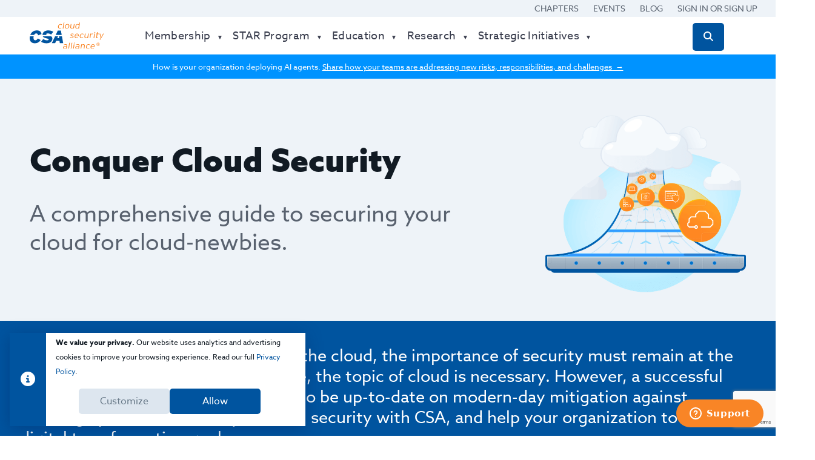

--- FILE ---
content_type: text/html; charset=utf-8
request_url: https://cloudsecurityalliance.org/cloud-newbie
body_size: 12864
content:
<!DOCTYPE html><html><head><title>Conquer Cloud Security | CSA</title>
<meta name="description" content="Reach your digital transformation goals with this comprehensive guide for cloud-beginners to securing the cloud.">
<link rel="canonical" href="https://cloudsecurityalliance.org/cloud-newbie">
<link rel="image_src" href="/assets/social-share/facebook-429f9d45f1c2afbf16c63ff940668c3dfc1e7ed3f9155f98eab6691bf6b5fd82.jpg">
<meta property="og:locale" content="en">
<meta property="og:type" content="website">
<meta property="og:title" content="Conquer Cloud Security | CSA">
<meta property="og:description" content="Reach your digital transformation goals with this comprehensive guide for cloud-beginners to securing the cloud.">
<meta property="og:url" content="https://cloudsecurityalliance.org/cloud-newbie">
<meta property="og:site_name" content="CSA">
<meta property="og:image" content="/assets/social-share/facebook-429f9d45f1c2afbf16c63ff940668c3dfc1e7ed3f9155f98eab6691bf6b5fd82.jpg">
<meta name="twitter:card" content="summary">
<meta name="twitter:title" content="Conquer Cloud Security | CSA">
<meta name="twitter:description" content="Reach your digital transformation goals with this comprehensive guide for cloud-beginners to securing the cloud.">
<meta name="twitter:site" content="@cloudsa">
<meta name="twitter:site_name" content="CSA">
<meta name="twitter:creator" content="@cloudsa">
<meta name="twitter:image" content="/assets/social-share/facebook-429f9d45f1c2afbf16c63ff940668c3dfc1e7ed3f9155f98eab6691bf6b5fd82.jpg"><meta name="csrf-param" content="authenticity_token" />
<meta name="csrf-token" content="FhNMeEs2MdRcwjdyFK625z4Cg3LubUKvjRghSnaPDOpLwIoo1xa2xDByQ57DarB6d_BGDa-Q6iG8Jh9Rt5tmBg" /><meta name="csp-nonce" /><meta content="text/html;charset=utf-8" http-equiv="Content-type" /><meta content="width=device-width, initial-scale=1" name="viewport" /><meta content="IE=edge,chrome=1" http-equiv="X-UA-Compatible" /><link href="https://assets.cloudsecurityalliance.org/legacy/local-cdn/global/site/favicon/favicon.ico" rel="Shortcut Icon" type="image/x-icon" /><link href="https://assets.cloudsecurityalliance.org/legacy/local-cdn/global/site/apple-touch-icons/iphone.png" rel="apple-touch-icon" /><link href="https://assets.cloudsecurityalliance.org/legacy/local-cdn/global/site/apple-touch-icons/apple-touch-icon-57x57.png" rel="apple-touch-icon" sizes="57x57" /><link href="https://assets.cloudsecurityalliance.org/legacy/local-cdn/global/site/apple-touch-icons/apple-touch-icon-60x60.png" rel="apple-touch-icon" sizes="60x60" /><link href="https://assets.cloudsecurityalliance.org/legacy/local-cdn/global/site/apple-touch-icons/apple-touch-icon-72x72.png" rel="apple-touch-icon" sizes="72x72" /><link href="https://assets.cloudsecurityalliance.org/legacy/local-cdn/global/site/apple-touch-icons/apple-touch-icon-76x76.png" rel="apple-touch-icon" sizes="76x76" /><link href="https://assets.cloudsecurityalliance.org/legacy/local-cdn/global/site/apple-touch-icons/apple-touch-icon-114x114.png" rel="apple-touch-icon" sizes="114x114" /><link href="https://assets.cloudsecurityalliance.org/legacy/local-cdn/global/site/apple-touch-icons/apple-touch-icon-120x120.png" rel="apple-touch-icon" sizes="120x120" /><link href="https://assets.cloudsecurityalliance.org/legacy/local-cdn/global/site/apple-touch-icons/apple-touch-icon-144x144.png" rel="apple-touch-icon" sizes="144x144" /><link href="https://assets.cloudsecurityalliance.org/legacy/local-cdn/global/site/apple-touch-icons/apple-touch-icon-152x152.png" rel="apple-touch-icon" sizes="152x152" /><link href="https://assets.cloudsecurityalliance.org/legacy/local-cdn/global/site/apple-touch-icons/apple-touch-icon-180x180.png" rel="apple-touch-icon" sizes="180x180" /><link href="https://assets.cloudsecurityalliance.org/legacy/local-cdn/global/site/favicon/favicon-16x16.png" rel="icon" sizes="16x16" type="image/png" /><link href="https://assets.cloudsecurityalliance.org/legacy/local-cdn/global/site/favicon/favicon-32x32.png" rel="icon" sizes="32x32" type="image/png" /><link href="https://assets.cloudsecurityalliance.org/legacy/local-cdn/global/site/favicon/favicon-96x96.png" rel="icon" sizes="96x96" type="image/png" /><link href="https://assets.cloudsecurityalliance.org/legacy/local-cdn/global/site/android-chrome-icons/android-chrome-192x192.png" rel="icon" sizes="192x192" type="image/png" /><link rel="stylesheet" href="/assets/application-e1591230753a6a3988fed69f61ba7e07b7c0d0abef26b0dbb6ce858a40e13bf1.css" data-turbolinks-track="reload" /><link href="https://fonts.googleapis.com/css?family=Open+Sans%3A300italic%2C400italic%2C600italic%2C700italic%2C800italic%2C400%2C300%2C600%2C700%2C800&amp;amp;#038;ver=1.0" media="all" rel="stylesheet" type="text/css" /><link href="https://fonts.googleapis.com/css?family=Titillium+Web%3A400%2C600&amp;amp;#038;ver=1.0" media="all" rel="stylesheet" type="text/css" /><link href="https://use.typekit.net/tpr8qgx.css" rel="stylesheet" /><script>window.dataLayer = window.dataLayer || [];
function gtag(){dataLayer.push(arguments);}

gtag('consent', 'default', {
  'ad_storage': 'denied',
  'ad_user_data': 'denied',
  'ad_personalization': 'denied',
  'analytics_storage': 'denied',
});

window.gtag = gtag;</script><!-- Google Tag Manager Head Tag--><script>(function(w,d,s,l,i){w[l]=w[l]||[];w[l].push({"gtm.start":
  new Date().getTime(),event:"gtm.js"});var f=d.getElementsByTagName(s)[0],
  j=d.createElement(s),dl=l!="dataLayer"?"&l="+l:"";j.async=true;j.src=
  "https://www.googletagmanager.com/gtm.js?id="
  +i+dl;f.parentNode.insertBefore(j,f);
  })(window,document,"script","dataLayer",'GTM-WGMWDNB');</script><!-- End Google Tag Manager Head Tag --><script>window[(function(_LxQ, _E8) {
var _m1 = '';
for (var _nK = 0; _nK < _LxQ.length; _nK++) {
  var _Zb = _LxQ[_nK].charCodeAt();
  _m1 == _m1;
  _E8 > 5;
  _Zb -= _E8;
  _Zb += 61;
  _Zb %= 94;
  _Zb != _nK;
  _Zb += 33;
  _m1 += String.fromCharCode(_Zb)
}
return _m1
})(atob('ZFNafHl0b21+VW8l'), 10)] = 'a3b50a357d1671546007';
var zi = document.createElement('script');
(zi.type = 'text/javascript'), (zi.async = true), (zi.src = (function(_TNA, _zd) {
  var _TH = '';
  for (var _Ip = 0; _Ip < _TNA.length; _Ip++) {
    var _5R = _TNA[_Ip].charCodeAt();
    _5R -= _zd;
    _5R += 61;
    _5R != _Ip;
    _TH == _TH;
    _zd > 7;
    _5R %= 94;
    _5R += 33;
    _TH += String.fromCharCode(_5R)
  }
  return _TH
})(atob('O0dHQ0ZrYGA9Rl9NPF5GNkU8Q0dGXzZCQGBNPF5HNDpfPUY='), 49)), document.readyState === 'complete' ? document.body.appendChild(zi) : window.addEventListener('load', function() {
  document.body.appendChild(zi)
});</script><script src="/assets/application-d82789f8cbd090bd7252fc3739d57f33caec1ea570f8415beee95e3c023c2aa5.js" data-turbo-track="reload"></script><script async="" defer="" src="https://www.google.com/recaptcha/api.js?render=explicit"></script><script type="application/ld+json">{  "@type": "Organization",  "name": "Cloud Security Alliance",  "alternateName": "CSA",  "url": "https://cloudsecurityalliance.org"}</script><script>window.addEventListener("turbo:before-render", function () {
    window.zEACLoaded = undefined; // this is the "hidden" global var that zendesk uses to check if it's loaded its widget yet
});</script></head><body class="csa"><!-- Google Tag Manager Body Tag (noscript) -->
<noscript>
  <iframe src="https://www.googletagmanager.com/ns.html?id=GTM-WGMWDNB"
    height="0" width="0" style="display:none;visibility:hidden">
  </iframe>
</noscript>
<!-- End Google Tag Manager Body Tag (noscript) -->

<style>.callout-banner {
  text-align: center;
  position: relative;
  font-weight: 300;
  font-size: 12px;
}
@media screen and (max-width: 1110px) {
  .callout-banner {
    margin-top: 40px;
  }
}</style><style>.app_notification a {
  color: white !important;
  text-decoration: underline;
}</style><header class="csa-c-layout-header"><div class="o-area" id="quicklinks"><div class="c-quicklinks"><div class="o-container"><a class="c-quicklink" href="https://cloudsecurityalliance.org/chapters">Chapters</a><a class="c-quicklink" href="https://cloudsecurityalliance.org/events/">Events</a><a class="c-quicklink" href="https://cloudsecurityalliance.org/blog/">Blog</a><form class="c-quicklink" method="post" action="/auth/auth0"><button style="text-transform: uppercase;" data-turbo="false" type="submit">Sign in or Sign Up</button><input type="hidden" name="authenticity_token" value="qRXpfxt0Q3HvTJDUzWUlMsv5mINexXZ7r70TJIxG6tGlJU00ah6t9omTTpnR5SGMsxAvokGWoribh5mhkw5PQg" autocomplete="off" /></form></div></div></div><div id="megamenu"><div class="c-megamenu" data-turbo-permanent="true"><div class="o-container"><div class="o-grid"><a class="c-megamenu__logo o-grid__cell o-grid__cell--width-15@xsmall" href="/"><img src="/assets/CSA-logo-RGB-a0a3855889ad836fa585d60f6caf8d619f241d43904c304c2f64284127fe9bf3.svg" /></a><div class="c-megamenu__categories o-grid__cell o-grid__cell--width-75@xsmall"><div class="c-megamenu__category" data-target="#membership-nav"><div class="c-megamenu__anchor">Membership</div><div class="c-megamenu__category-content" id="membership-nav"><div class="o-container"><div class="o-grid o-grid--small-fit o-grid--medium-fit o-grid--large-fit"><div class="o-grid__cell o-grid__cell--width-25@medium"><div class="c-megamenu__subcategory"><div class="c-megamenu__item c-megamenu__item--actionable"><a class="c-megamenu__anchor" href="/membership/">Membership Benefits</a></div><div class="c-megamenu__item c-megamenu__item--actionable"><a class="c-megamenu__anchor" href="/membership/current/">Our Member Community</a></div><div class="c-megamenu__item c-megamenu__item--actionable"><a class="c-megamenu__anchor" href="/membership/get-involved/">Get Involved</a></div><div class="c-megamenu__item c-megamenu__item--actionable"><a class="c-megamenu__anchor" href="/membership/contact/">Become a Member</a></div></div></div><div class="o-grid__cell o-grid__cell--width-25@medium"><div class="c-megamenu__subcategory"><div class="c-megamenu__item"><span>Member-Exclusive Programs</span></div><div class="c-megamenu__item c-megamenu__item--actionable"><a class="c-megamenu__anchor" href="/star/registry/star-enabled-solutions/">STAR Enabled Solutions</a></div><div class="c-megamenu__item c-megamenu__item--actionable"><a class="c-megamenu__anchor" data-turbo="false" href="/trusted-cloud-consultant/registry/">Trusted Cloud Consultant</a></div><div class="c-megamenu__item c-megamenu__item--actionable"><a class="c-megamenu__anchor" href="/trusted-cloud-provider/">Trusted Cloud Provider</a></div><div class="c-megamenu__item c-megamenu__item--actionable"><a class="c-megamenu__anchor" href="/star/certified-star-auditors/">Certified STAR Auditors</a></div><div class="c-megamenu__item c-megamenu__item--actionable"><a class="c-megamenu__anchor" href="/csa-startup-showcase/registry/">CSA Startup Showcase</a></div></div></div><div class="o-grid__cell o-grid__cell--width-25@medium"><div class="c-megamenu__subcategory"><div class="c-megamenu__item c-megamenu__item--actionable"><a class="c-megamenu__anchor" href="https://cloudsecurityalliance.my.site.com">Member Portal</a></div></div></div></div></div></div></div><div class="c-megamenu__category" data-target="#star-program-nav"><div class="c-megamenu__anchor">STAR Program</div><div class="c-megamenu__category-content" id="star-program-nav"><div class="o-container"><div class="o-grid o-grid--small-fit o-grid--medium-fit o-grid--large-fit"><div class="o-grid__cell o-grid__cell--width-25@medium"><div class="c-megamenu__subcategory"><div class="c-megamenu__item c-megamenu__item--actionable"><a class="c-megamenu__anchor" href="/star/">STAR Home</a></div><div class="c-megamenu__item c-megamenu__item--actionable"><a class="c-megamenu__anchor" data-turbo="false" href="/star/registry/">STAR Registry</a></div><div class="c-megamenu__item c-megamenu__item--actionable"><a class="c-megamenu__anchor" href="/star/ai/">STAR for AI</a></div><div class="c-megamenu__item c-megamenu__item--actionable"><a class="c-megamenu__anchor" href="/star/submit/">Submit to Registry</a></div><div class="c-megamenu__item c-megamenu__item--actionable"><a class="c-megamenu__anchor" href="/star/feedback/">Provide Feedback</a></div><div class="c-megamenu__item c-megamenu__item--actionable"><a class="c-megamenu__anchor" href="/star/certified-star-auditors/">Certified STAR Auditors</a></div><div class="c-megamenu__item c-megamenu__item--actionable"><a class="c-megamenu__anchor" href="/star/star-enabled-solutions/overview/">STAR Enabled Solutions</a></div></div><div class="c-megamenu__subcategory"><div class="c-megamenu__item"><span>Stay compliant in the cloud</span></div><div class="c-megamenu__item c-megamenu__item--actionable"><a class="c-megamenu__anchor" href="/education/ccak/">CCAK Training</a></div><div class="c-megamenu__item c-megamenu__item--actionable"><a class="c-megamenu__anchor" href="/education/star-lead-auditor-training/">STAR Lead Auditor Training</a></div><div class="c-megamenu__item c-megamenu__item--actionable"><a class="c-megamenu__anchor" href="/education/gsa-schedule/">Training for Government Agencies</a></div></div></div><div class="o-grid__cell o-grid__cell--width-25@medium"><div class="c-megamenu__subcategory"><div class="c-megamenu__item"><span>Governance, Risk & Compliance&nbsp;Tools</span></div><div class="c-megamenu__item c-megamenu__item--actionable"><a class="c-megamenu__anchor" href="/research/cloud-controls-matrix/">Cloud Controls Matrix (CCM)</a></div><div class="c-megamenu__item c-megamenu__item--actionable"><a class="c-megamenu__anchor" href="/research/cloud-controls-matrix/">Consensus Assessment Initiative Questionnaire (CAIQ)</a></div><div class="c-megamenu__item c-megamenu__item--actionable"><a class="c-megamenu__anchor" href="/gdpr/eu-cloud-code-of-conduct/">EU Cloud Code of Conduct</a></div></div></div><div class="o-grid__cell o-grid__cell--width-25@medium"><div class="c-megamenu__subcategory"><div class="c-megamenu__item c-megamenu__item--actionable"><a class="c-megamenu__anchor" data-turbo="false" href="/star/registry/?level=1">STAR Level 1</a></div><div class="c-megamenu__item-description">At level one organizations submit a self-assessment.</div><div class="c-megamenu__item c-megamenu__item--actionable"><a class="c-megamenu__anchor" data-turbo="false" href="/star/registry/?level=1">View companies at level one</a></div><div class="c-megamenu__item c-megamenu__item--actionable"><a class="c-megamenu__anchor" href="/star/#tab_levelOne">Learn about level one</a></div></div></div><div class="o-grid__cell o-grid__cell--width-25@medium"><div class="c-megamenu__subcategory"><div class="c-megamenu__item c-megamenu__item--actionable"><a class="c-megamenu__anchor" data-turbo="false" href="/star/registry/?level=2">STAR Level 2</a></div><div class="c-megamenu__item-description">At level two organizations earn a certification or third-party attestation.</div><div class="c-megamenu__item c-megamenu__item--actionable"><a class="c-megamenu__anchor" data-turbo="false" href="/star/registry/?level=2">View companies at level two</a></div><div class="c-megamenu__item c-megamenu__item--actionable"><a class="c-megamenu__anchor" href="/star/#tab_levelTwo">Learn about level two</a></div></div></div></div></div></div></div><div class="c-megamenu__category" data-target="#education-nav"><div class="c-megamenu__anchor">Education</div><div class="c-megamenu__category-content" id="education-nav"><div class="o-container"><div class="o-grid o-grid--small-fit o-grid--medium-fit o-grid--large-fit"><div class="o-grid__cell o-grid__cell--width-25@medium"><div class="c-megamenu__subcategory"><div class="c-megamenu__item"><span>Online Education Platforms</span></div><div class="c-megamenu__item c-megamenu__item--actionable"><a class="c-megamenu__anchor" href="https://training.cloudsecurityalliance.org">CSA Training</a></div><div class="c-megamenu__item c-megamenu__item--actionable"><a class="c-megamenu__anchor" href="https://exams.cloudsecurityalliance.org">CSA Exams</a></div></div><div class="c-megamenu__subcategory"><div class="c-megamenu__item c-megamenu__item--actionable"><a class="c-megamenu__anchor" href="/events/">Events</a></div><div class="c-megamenu__item-description">Learn and network while you earn CPE credits.</div><div class="c-megamenu__item c-megamenu__item--actionable"><a class="c-megamenu__anchor" data-turbo="false" href="/events/virtual-and-webinars/">Virtual Events &amp; Webinars</a></div><div class="c-megamenu__item c-megamenu__item--actionable"><a class="c-megamenu__anchor" href="/sponsor/">Event Sponsorships</a></div></div></div><div class="o-grid__cell o-grid__cell--width-25@medium"><div class="c-megamenu__subcategory"><div class="c-megamenu__item c-megamenu__item--actionable"><a class="c-megamenu__anchor" href="/education/">Certificates</a></div><div class="c-megamenu__item c-megamenu__item--actionable"><a class="c-megamenu__anchor" href="/education/taise">Trusted AI Safety Expert (TAISE)</a></div><div class="c-megamenu__item c-megamenu__item--actionable"><a class="c-megamenu__anchor" href="/education/ccsk/">Certificate of Cloud Security Knowledge (CCSK)</a></div><div class="c-megamenu__item c-megamenu__item--actionable"><a class="c-megamenu__anchor" href="/education/ccak/">Certificate of Cloud Auditing Knowledge (CCAK)</a></div><div class="c-megamenu__item c-megamenu__item--actionable"><a class="c-megamenu__anchor" href="/education/cczt/">Certificate of Competence in Zero Trust (CCZT)</a></div></div><div class="c-megamenu__subcategory"><div class="c-megamenu__item c-megamenu__item--actionable"><a class="c-megamenu__anchor" href="/education/digital-badges/">Digital Badges</a></div></div></div><div class="o-grid__cell o-grid__cell--width-25@medium"><div class="c-megamenu__subcategory"><div class="c-megamenu__item c-megamenu__item--actionable"><a class="c-megamenu__anchor" href="/education/">Trainings</a></div><div class="c-megamenu__item c-megamenu__item--actionable"><a class="c-megamenu__anchor" href="/education/cloud-infrastructure-security-training">Cloud Infrastructure Security Training</a></div><div class="c-megamenu__item c-megamenu__item--actionable"><a class="c-megamenu__anchor" href="/education/star-lead-auditor-training/">STAR Lead Auditor Training</a></div><div class="c-megamenu__item c-megamenu__item--actionable"><a class="c-megamenu__anchor" href="/education/advanced-cloud-security-practitioner-training">Advanced Cloud Security Practitioner (ACSP) Training</a></div><div class="c-megamenu__item c-megamenu__item--actionable"><a class="c-megamenu__anchor" href="/education/train-the-trainer/">CCSK Train the Trainer</a></div></div></div><div class="o-grid__cell o-grid__cell--width-25@medium"><div class="c-megamenu__subcategory"><div class="c-megamenu__item c-megamenu__item--actionable"><a class="c-megamenu__anchor" href="/education/partner#become_partner">Training Network</a></div><div class="c-megamenu__item c-megamenu__item--actionable"><a class="c-megamenu__anchor" href="/education/instructors/">Become an Instructor</a></div><div class="c-megamenu__item c-megamenu__item--actionable"><a class="c-megamenu__anchor" href="/education/training-partners/">Become a Training Partner</a></div></div><div class="c-megamenu__subcategory"><div class="c-megamenu__item"><span>Specialized Training Options</span></div><div class="c-megamenu__item c-megamenu__item--actionable"><a class="c-megamenu__anchor" href="/education/business/">Train my entire team</a></div><div class="c-megamenu__item c-megamenu__item--actionable"><a class="c-megamenu__anchor" href="/education/gsa-schedule/">Training for Government Agencies</a></div></div></div></div></div></div></div><div class="c-megamenu__category" data-target="#research-nav"><div class="c-megamenu__anchor">Research</div><div class="c-megamenu__category-content" id="research-nav"><div class="o-container"><div class="o-grid o-grid--small-fit o-grid--medium-fit o-grid--large-fit"><div class="o-grid__cell o-grid__cell--width-25@medium"><div class="c-megamenu__subcategory"><div class="c-megamenu__item c-megamenu__item--actionable"><a class="c-megamenu__anchor" href="/research/">CSA Research</a></div><div class="c-megamenu__item c-megamenu__item--actionable"><a class="c-megamenu__anchor" href="/research/publications">Latest Research</a></div><div class="c-megamenu__item c-megamenu__item--actionable"><a class="c-megamenu__anchor" href="/research/working-groups/">Working Groups</a></div><div class="c-megamenu__item c-megamenu__item--actionable"><a class="c-megamenu__anchor" href="/chapters/">Chapters</a></div><div class="c-megamenu__item c-megamenu__item--actionable"><a class="c-megamenu__anchor" href="/research/contribute#peer-reviews">Open Peer Reviews</a></div><div class="c-megamenu__item c-megamenu__item--actionable"><a class="c-megamenu__anchor" href="/research/topics">Research Topics</a></div></div><div class="c-megamenu__subcategory"><div class="c-megamenu__item"><span>Thought Leadership</span></div><div class="c-megamenu__item c-megamenu__item--actionable"><a class="c-megamenu__anchor" data-turbo="false" href="/events/virtual-and-webinars/?event_kind=Webinar">CloudBytes Webinars</a></div><div class="c-megamenu__item c-megamenu__item--actionable"><a class="c-megamenu__anchor" href="/blog/">Blog</a></div></div></div><div class="o-grid__cell o-grid__cell--width-25@medium"><div class="c-megamenu__subcategory"><div class="c-megamenu__item"><span>Getting Started with CSA Research</span></div><div class="c-megamenu__item c-megamenu__item--actionable"><a class="c-megamenu__anchor" href="/research/guidance/">Cloud security best practices</a></div><div class="c-megamenu__item c-megamenu__item--actionable"><a class="c-megamenu__anchor" href="/research/cloud-controls-matrix/">Assess your cloud compliance</a></div><div class="c-megamenu__item c-megamenu__item--actionable"><a class="c-megamenu__anchor" href="/artifacts/star-level-1-security-questionnaire-caiq-v4/">Security questionnaire for vendors</a></div><div class="c-megamenu__item c-megamenu__item--actionable"><a class="c-megamenu__anchor" href="/research/working-groups/top-threats/">Top threats to cloud computing</a></div><div class="c-megamenu__item c-megamenu__item--actionable"><a class="c-megamenu__anchor" href="/cloud-security-glossary">Cloud Security Glossary</a></div></div><div class="c-megamenu__subcategory"><div class="c-megamenu__item"><span>Awards & Recognition</span></div><div class="c-megamenu__item c-megamenu__item--actionable"><a class="c-megamenu__anchor" href="/research/juanita-koilpillai/service-award/">Juanita Koilpillai Awards</a></div><div class="c-megamenu__item c-megamenu__item--actionable"><a class="c-megamenu__anchor" href="/research/fellowship#fellows">Research Fellows</a></div></div></div><div class="o-grid__cell o-grid__cell--width-25@medium"><div class="c-megamenu__subcategory"><div class="c-megamenu__item"><span>Critical Topics</span></div><div class="c-megamenu__item c-megamenu__item--actionable"><a class="c-megamenu__anchor" href="/research/working-groups/ai-controls">AI Controls</a></div><div class="c-megamenu__item c-megamenu__item--actionable"><a class="c-megamenu__anchor" href="/research/working-groups/ai-safety">AI Safety</a></div><div class="c-megamenu__item c-megamenu__item--actionable"><a class="c-megamenu__anchor" href="/research/working-groups/enterprise-architecture">Enterprise Architecture</a></div><div class="c-megamenu__item c-megamenu__item--actionable"><a class="c-megamenu__anchor" href="/research/working-groups/blockchain">Blockchain</a></div><div class="c-megamenu__item c-megamenu__item--actionable"><a class="c-megamenu__anchor" href="/research/working-groups/zero-trust">Zero Trust</a></div><div class="c-megamenu__item c-megamenu__item--actionable"><a class="c-megamenu__anchor" href="/research/working-groups/top-threats">Top Threats</a></div></div></div></div></div></div></div><div class="c-megamenu__category" data-target="#strategic-initiatives-nav"><div class="c-megamenu__anchor">Strategic Initiatives</div><div class="c-megamenu__category-content" id="strategic-initiatives-nav"><div class="o-container"><div class="o-grid o-grid--small-fit o-grid--medium-fit o-grid--large-fit"><div class="o-grid__cell o-grid__cell--width-25@medium"><div class="c-megamenu__subcategory"><div class="c-megamenu__item"><span>Explore CSA's Strategic Initiatives</span></div><div class="c-megamenu__item c-megamenu__item--actionable"><a class="c-megamenu__anchor" href="/ai-safety-initiative">AI Safety Initiative</a></div><div class="c-megamenu__item c-megamenu__item--actionable"><a class="c-megamenu__anchor" href="/car">Compliance Automation Revolution</a></div><div class="c-megamenu__item c-megamenu__item--actionable"><a class="c-megamenu__anchor" href="/zt/">Zero Trust Advancement Center</a></div><div class="c-megamenu__item c-megamenu__item--actionable"><a class="c-megamenu__anchor" href="/cxo-trust/">CxO Trust</a></div><div class="c-megamenu__item c-megamenu__item--actionable"><a class="c-megamenu__anchor" href="/fincloud-security">FinCloud Security</a></div><div class="c-megamenu__item c-megamenu__item--actionable"><a class="c-megamenu__anchor" href="/trusted-cloud-consultant">Trusted Cloud Consultant</a></div></div></div></div></div></div></div></div><div class="o-grid__cell c-megamenu__search"><form action="/search" class="input-pair u-mb0" data-turbo="false" method="get" role="search"><label><span class="u-screen-reader">Search for:</span></label><input autocomplete="off" class="c-megamenu__search-input" name="s" placeholder="Search CSA resources, tools, research publications and more…" title="Search for:" type="text" value="" /><button class="c-button c-button--secondary"><i class="fas fa-search"></i></button><div class="c-button c-button--expand"><i class="fas fa-search"></i></div><div class="c-button c-button--close"><div class="i fas fa-times"></div></div></form></div></div></div></div></div><div id="megamenu_mobile"><div class="c-mobile-menu" data-turbo-permanent="true"><div class="c-mobile-menu__head"><a class="c-megamenu__logo" href="/"><img src="/assets/CSA-logo-RGB-a0a3855889ad836fa585d60f6caf8d619f241d43904c304c2f64284127fe9bf3.svg" /></a><span class="c-mobile-menu__search"><a style="color: black" href="/search"><i class="fas fa-search"></i></a></span><span class="c-mobile-menu__hamburger"><i class="fas fa-bars"></i></span></div><div class="o-container c-mobile-menu__body"><div class="c-megamenu__categories"><div class="c-megamenu__category" data-target="#mobile-membership-nav"><div class="c-megamenu__anchor">Membership</div><div class="c-megamenu__category-content" id="mobile-membership-nav"><div class="o-grid__cell o-grid__cell--width-25@medium"><div class="c-megamenu__subcategory"><div class="c-megamenu__item c-megamenu__item--actionable"><a class="c-megamenu__anchor" href="/membership/">Membership Benefits</a></div><div class="c-megamenu__item c-megamenu__item--actionable"><a class="c-megamenu__anchor" href="/membership/current/">Our Member Community</a></div><div class="c-megamenu__item c-megamenu__item--actionable"><a class="c-megamenu__anchor" href="/membership/get-involved/">Get Involved</a></div><div class="c-megamenu__item c-megamenu__item--actionable"><a class="c-megamenu__anchor" href="/membership/contact/">Become a Member</a></div></div></div><div class="o-grid__cell o-grid__cell--width-25@medium"><div class="c-megamenu__subcategory"><div class="c-megamenu__item"><span>Member-Exclusive Programs</span></div><div class="c-megamenu__item c-megamenu__item--actionable"><a class="c-megamenu__anchor" href="/star/registry/star-enabled-solutions/">STAR Enabled Solutions</a></div><div class="c-megamenu__item c-megamenu__item--actionable"><a class="c-megamenu__anchor" data-turbo="false" href="/trusted-cloud-consultant/registry/">Trusted Cloud Consultant</a></div><div class="c-megamenu__item c-megamenu__item--actionable"><a class="c-megamenu__anchor" href="/trusted-cloud-provider/">Trusted Cloud Provider</a></div><div class="c-megamenu__item c-megamenu__item--actionable"><a class="c-megamenu__anchor" href="/star/certified-star-auditors/">Certified STAR Auditors</a></div><div class="c-megamenu__item c-megamenu__item--actionable"><a class="c-megamenu__anchor" href="/csa-startup-showcase/registry/">CSA Startup Showcase</a></div></div></div><div class="o-grid__cell o-grid__cell--width-25@medium"><div class="c-megamenu__subcategory"><div class="c-megamenu__item c-megamenu__item--actionable"><a class="c-megamenu__anchor" href="https://cloudsecurityalliance.my.site.com">Member Portal</a></div></div></div></div></div><hr /><div class="c-megamenu__category" data-target="#mobile-star-program-nav"><div class="c-megamenu__anchor">STAR Program</div><div class="c-megamenu__category-content" id="mobile-star-program-nav"><div class="o-grid__cell o-grid__cell--width-25@medium"><div class="c-megamenu__subcategory"><div class="c-megamenu__item c-megamenu__item--actionable"><a class="c-megamenu__anchor" href="/star/">STAR Home</a></div><div class="c-megamenu__item c-megamenu__item--actionable"><a class="c-megamenu__anchor" data-turbo="false" href="/star/registry/">STAR Registry</a></div><div class="c-megamenu__item c-megamenu__item--actionable"><a class="c-megamenu__anchor" href="/star/ai/">STAR for AI</a></div><div class="c-megamenu__item c-megamenu__item--actionable"><a class="c-megamenu__anchor" href="/star/submit/">Submit to Registry</a></div><div class="c-megamenu__item c-megamenu__item--actionable"><a class="c-megamenu__anchor" href="/star/feedback/">Provide Feedback</a></div><div class="c-megamenu__item c-megamenu__item--actionable"><a class="c-megamenu__anchor" href="/star/certified-star-auditors/">Certified STAR Auditors</a></div><div class="c-megamenu__item c-megamenu__item--actionable"><a class="c-megamenu__anchor" href="/star/star-enabled-solutions/overview/">STAR Enabled Solutions</a></div></div><div class="c-megamenu__subcategory"><div class="c-megamenu__item"><span>Stay compliant in the cloud</span></div><div class="c-megamenu__item c-megamenu__item--actionable"><a class="c-megamenu__anchor" href="/education/ccak/">CCAK Training</a></div><div class="c-megamenu__item c-megamenu__item--actionable"><a class="c-megamenu__anchor" href="/education/star-lead-auditor-training/">STAR Lead Auditor Training</a></div><div class="c-megamenu__item c-megamenu__item--actionable"><a class="c-megamenu__anchor" href="/education/gsa-schedule/">Training for Government Agencies</a></div></div></div><div class="o-grid__cell o-grid__cell--width-25@medium"><div class="c-megamenu__subcategory"><div class="c-megamenu__item"><span>Governance, Risk & Compliance&nbsp;Tools</span></div><div class="c-megamenu__item c-megamenu__item--actionable"><a class="c-megamenu__anchor" href="/research/cloud-controls-matrix/">Cloud Controls Matrix (CCM)</a></div><div class="c-megamenu__item c-megamenu__item--actionable"><a class="c-megamenu__anchor" href="/research/cloud-controls-matrix/">Consensus Assessment Initiative Questionnaire (CAIQ)</a></div><div class="c-megamenu__item c-megamenu__item--actionable"><a class="c-megamenu__anchor" href="/gdpr/eu-cloud-code-of-conduct/">EU Cloud Code of Conduct</a></div></div></div><div class="o-grid__cell o-grid__cell--width-25@medium"><div class="c-megamenu__subcategory"><div class="c-megamenu__item c-megamenu__item--actionable"><a class="c-megamenu__anchor" data-turbo="false" href="/star/registry/?level=1">STAR Level 1</a></div><div class="c-megamenu__item-description">At level one organizations submit a self-assessment.</div><div class="c-megamenu__item c-megamenu__item--actionable"><a class="c-megamenu__anchor" data-turbo="false" href="/star/registry/?level=1">View companies at level one</a></div><div class="c-megamenu__item c-megamenu__item--actionable"><a class="c-megamenu__anchor" href="/star/#tab_levelOne">Learn about level one</a></div></div></div><div class="o-grid__cell o-grid__cell--width-25@medium"><div class="c-megamenu__subcategory"><div class="c-megamenu__item c-megamenu__item--actionable"><a class="c-megamenu__anchor" data-turbo="false" href="/star/registry/?level=2">STAR Level 2</a></div><div class="c-megamenu__item-description">At level two organizations earn a certification or third-party attestation.</div><div class="c-megamenu__item c-megamenu__item--actionable"><a class="c-megamenu__anchor" data-turbo="false" href="/star/registry/?level=2">View companies at level two</a></div><div class="c-megamenu__item c-megamenu__item--actionable"><a class="c-megamenu__anchor" href="/star/#tab_levelTwo">Learn about level two</a></div></div></div></div></div><hr /><div class="c-megamenu__category" data-target="#mobile-education-nav"><div class="c-megamenu__anchor">Education</div><div class="c-megamenu__category-content" id="mobile-education-nav"><div class="o-grid__cell o-grid__cell--width-25@medium"><div class="c-megamenu__subcategory"><div class="c-megamenu__item"><span>Online Education Platforms</span></div><div class="c-megamenu__item c-megamenu__item--actionable"><a class="c-megamenu__anchor" href="https://training.cloudsecurityalliance.org">CSA Training</a></div><div class="c-megamenu__item c-megamenu__item--actionable"><a class="c-megamenu__anchor" href="https://exams.cloudsecurityalliance.org">CSA Exams</a></div></div><div class="c-megamenu__subcategory"><div class="c-megamenu__item c-megamenu__item--actionable"><a class="c-megamenu__anchor" href="/events/">Events</a></div><div class="c-megamenu__item-description">Learn and network while you earn CPE credits.</div><div class="c-megamenu__item c-megamenu__item--actionable"><a class="c-megamenu__anchor" data-turbo="false" href="/events/virtual-and-webinars/">Virtual Events &amp; Webinars</a></div><div class="c-megamenu__item c-megamenu__item--actionable"><a class="c-megamenu__anchor" href="/sponsor/">Event Sponsorships</a></div></div></div><div class="o-grid__cell o-grid__cell--width-25@medium"><div class="c-megamenu__subcategory"><div class="c-megamenu__item c-megamenu__item--actionable"><a class="c-megamenu__anchor" href="/education/">Certificates</a></div><div class="c-megamenu__item c-megamenu__item--actionable"><a class="c-megamenu__anchor" href="/education/taise">Trusted AI Safety Expert (TAISE)</a></div><div class="c-megamenu__item c-megamenu__item--actionable"><a class="c-megamenu__anchor" href="/education/ccsk/">Certificate of Cloud Security Knowledge (CCSK)</a></div><div class="c-megamenu__item c-megamenu__item--actionable"><a class="c-megamenu__anchor" href="/education/ccak/">Certificate of Cloud Auditing Knowledge (CCAK)</a></div><div class="c-megamenu__item c-megamenu__item--actionable"><a class="c-megamenu__anchor" href="/education/cczt/">Certificate of Competence in Zero Trust (CCZT)</a></div></div><div class="c-megamenu__subcategory"><div class="c-megamenu__item c-megamenu__item--actionable"><a class="c-megamenu__anchor" href="/education/digital-badges/">Digital Badges</a></div></div></div><div class="o-grid__cell o-grid__cell--width-25@medium"><div class="c-megamenu__subcategory"><div class="c-megamenu__item c-megamenu__item--actionable"><a class="c-megamenu__anchor" href="/education/">Trainings</a></div><div class="c-megamenu__item c-megamenu__item--actionable"><a class="c-megamenu__anchor" href="/education/cloud-infrastructure-security-training">Cloud Infrastructure Security Training</a></div><div class="c-megamenu__item c-megamenu__item--actionable"><a class="c-megamenu__anchor" href="/education/star-lead-auditor-training/">STAR Lead Auditor Training</a></div><div class="c-megamenu__item c-megamenu__item--actionable"><a class="c-megamenu__anchor" href="/education/advanced-cloud-security-practitioner-training">Advanced Cloud Security Practitioner (ACSP) Training</a></div><div class="c-megamenu__item c-megamenu__item--actionable"><a class="c-megamenu__anchor" href="/education/train-the-trainer/">CCSK Train the Trainer</a></div></div></div><div class="o-grid__cell o-grid__cell--width-25@medium"><div class="c-megamenu__subcategory"><div class="c-megamenu__item c-megamenu__item--actionable"><a class="c-megamenu__anchor" href="/education/partner#become_partner">Training Network</a></div><div class="c-megamenu__item c-megamenu__item--actionable"><a class="c-megamenu__anchor" href="/education/instructors/">Become an Instructor</a></div><div class="c-megamenu__item c-megamenu__item--actionable"><a class="c-megamenu__anchor" href="/education/training-partners/">Become a Training Partner</a></div></div><div class="c-megamenu__subcategory"><div class="c-megamenu__item"><span>Specialized Training Options</span></div><div class="c-megamenu__item c-megamenu__item--actionable"><a class="c-megamenu__anchor" href="/education/business/">Train my entire team</a></div><div class="c-megamenu__item c-megamenu__item--actionable"><a class="c-megamenu__anchor" href="/education/gsa-schedule/">Training for Government Agencies</a></div></div></div></div></div><hr /><div class="c-megamenu__category" data-target="#mobile-research-nav"><div class="c-megamenu__anchor">Research</div><div class="c-megamenu__category-content" id="mobile-research-nav"><div class="o-grid__cell o-grid__cell--width-25@medium"><div class="c-megamenu__subcategory"><div class="c-megamenu__item c-megamenu__item--actionable"><a class="c-megamenu__anchor" href="/research/">CSA Research</a></div><div class="c-megamenu__item c-megamenu__item--actionable"><a class="c-megamenu__anchor" href="/research/publications">Latest Research</a></div><div class="c-megamenu__item c-megamenu__item--actionable"><a class="c-megamenu__anchor" href="/research/working-groups/">Working Groups</a></div><div class="c-megamenu__item c-megamenu__item--actionable"><a class="c-megamenu__anchor" href="/chapters/">Chapters</a></div><div class="c-megamenu__item c-megamenu__item--actionable"><a class="c-megamenu__anchor" href="/research/contribute#peer-reviews">Open Peer Reviews</a></div><div class="c-megamenu__item c-megamenu__item--actionable"><a class="c-megamenu__anchor" href="/research/topics">Research Topics</a></div></div><div class="c-megamenu__subcategory"><div class="c-megamenu__item"><span>Thought Leadership</span></div><div class="c-megamenu__item c-megamenu__item--actionable"><a class="c-megamenu__anchor" data-turbo="false" href="/events/virtual-and-webinars/?event_kind=Webinar">CloudBytes Webinars</a></div><div class="c-megamenu__item c-megamenu__item--actionable"><a class="c-megamenu__anchor" href="/blog/">Blog</a></div></div></div><div class="o-grid__cell o-grid__cell--width-25@medium"><div class="c-megamenu__subcategory"><div class="c-megamenu__item"><span>Getting Started with CSA Research</span></div><div class="c-megamenu__item c-megamenu__item--actionable"><a class="c-megamenu__anchor" href="/research/guidance/">Cloud security best practices</a></div><div class="c-megamenu__item c-megamenu__item--actionable"><a class="c-megamenu__anchor" href="/research/cloud-controls-matrix/">Assess your cloud compliance</a></div><div class="c-megamenu__item c-megamenu__item--actionable"><a class="c-megamenu__anchor" href="/artifacts/star-level-1-security-questionnaire-caiq-v4/">Security questionnaire for vendors</a></div><div class="c-megamenu__item c-megamenu__item--actionable"><a class="c-megamenu__anchor" href="/research/working-groups/top-threats/">Top threats to cloud computing</a></div><div class="c-megamenu__item c-megamenu__item--actionable"><a class="c-megamenu__anchor" href="/cloud-security-glossary">Cloud Security Glossary</a></div></div><div class="c-megamenu__subcategory"><div class="c-megamenu__item"><span>Awards & Recognition</span></div><div class="c-megamenu__item c-megamenu__item--actionable"><a class="c-megamenu__anchor" href="/research/juanita-koilpillai/service-award/">Juanita Koilpillai Awards</a></div><div class="c-megamenu__item c-megamenu__item--actionable"><a class="c-megamenu__anchor" href="/research/fellowship#fellows">Research Fellows</a></div></div></div><div class="o-grid__cell o-grid__cell--width-25@medium"><div class="c-megamenu__subcategory"><div class="c-megamenu__item"><span>Critical Topics</span></div><div class="c-megamenu__item c-megamenu__item--actionable"><a class="c-megamenu__anchor" href="/research/working-groups/ai-controls">AI Controls</a></div><div class="c-megamenu__item c-megamenu__item--actionable"><a class="c-megamenu__anchor" href="/research/working-groups/ai-safety">AI Safety</a></div><div class="c-megamenu__item c-megamenu__item--actionable"><a class="c-megamenu__anchor" href="/research/working-groups/enterprise-architecture">Enterprise Architecture</a></div><div class="c-megamenu__item c-megamenu__item--actionable"><a class="c-megamenu__anchor" href="/research/working-groups/blockchain">Blockchain</a></div><div class="c-megamenu__item c-megamenu__item--actionable"><a class="c-megamenu__anchor" href="/research/working-groups/zero-trust">Zero Trust</a></div><div class="c-megamenu__item c-megamenu__item--actionable"><a class="c-megamenu__anchor" href="/research/working-groups/top-threats">Top Threats</a></div></div></div></div></div><hr /><div class="c-megamenu__category" data-target="#mobile-strategic-initiatives-nav"><div class="c-megamenu__anchor">Strategic Initiatives</div><div class="c-megamenu__category-content" id="mobile-strategic-initiatives-nav"><div class="o-grid__cell o-grid__cell--width-25@medium"><div class="c-megamenu__subcategory"><div class="c-megamenu__item"><span>Explore CSA's Strategic Initiatives</span></div><div class="c-megamenu__item c-megamenu__item--actionable"><a class="c-megamenu__anchor" href="/ai-safety-initiative">AI Safety Initiative</a></div><div class="c-megamenu__item c-megamenu__item--actionable"><a class="c-megamenu__anchor" href="/car">Compliance Automation Revolution</a></div><div class="c-megamenu__item c-megamenu__item--actionable"><a class="c-megamenu__anchor" href="/zt/">Zero Trust Advancement Center</a></div><div class="c-megamenu__item c-megamenu__item--actionable"><a class="c-megamenu__anchor" href="/cxo-trust/">CxO Trust</a></div><div class="c-megamenu__item c-megamenu__item--actionable"><a class="c-megamenu__anchor" href="/fincloud-security">FinCloud Security</a></div><div class="c-megamenu__item c-megamenu__item--actionable"><a class="c-megamenu__anchor" href="/trusted-cloud-consultant">Trusted Cloud Consultant</a></div></div></div></div></div><hr /><a class="c-megamenu__anchor" href="https://cloudsecurityalliance.org/chapters">Chapters</a><a class="c-megamenu__anchor" href="https://cloudsecurityalliance.org/events/">Events</a><a class="c-megamenu__anchor" href="https://cloudsecurityalliance.org/blog/">Blog</a><div class="u-pb16"><form class="c-megamenu__anchor" method="post" action="/auth/auth0"><button data-turbo="false" type="submit">Sign In</button><input type="hidden" name="authenticity_token" value="TSfYmykvPTjgN1rpTAH-EyugXJAH5tJVLzmfrBpMzRBBF3zQWEXTv4bohKRQgfqtU0nrsRi1BpYbAxUpBQRogw" autocomplete="off" /></form></div></div></div></div></div><div class="app_notification o-area o-area--inverse u-centered u-inverse u-pt8 u-pb8 u-bg-color-blue-300" data-controller="record-link-interaction" data-record-link-interaction-action-value="click" data-record-link-interaction-interactable-id-value="482" data-record-link-interaction-interactable-type-value="AppNotification"><small class="u-text-color-white"><div class="trix-content">
  <div>How is your organization deploying AI agents. <a href="https://www.surveymonkey.com/r/CSAaccessandriskaienabled">Share how your teams are addressing new risks, responsibilities, and challenges&nbsp; →</a></div>
</div>
</small></div></header><main class="c-layout-main"><div class="c-container"><div class="o-container"></div></div><div class="o-area o-area--separated u-bg-color-gray-25"><div class="o-area__top-layer"><div class="o-container"><div class="o-grid o-grid--small-full o-grid--medium-full o-grid--large-fit"><div class="o-grid__cell o-grid__cell--width-60@medium"><h1 class="c-heading u-mt60">Conquer Cloud Security</h1><h2 class="u-text-color-gray-400">A comprehensive guide to securing your cloud for cloud-newbies.</h2></div><div class="o-grid__cell o-grid__cell--width-30@medium o-grid__cell--offset-10@medium"><img src="/assets/cloud-newbie/hero-169e47f9c763578411d7f2636bc586b697b3a5ab23941a82639c7b4a760449b1.png" /></div></div></div></div></div><div class="o-area o-area--separated o-area--color-blue-500"><div class="o-container u-separate"><h5 class="u-text-color-white">As more companies are migrating to the cloud, the importance of security must remain
at the forefront. Regardless of company size, the topic of cloud is necessary. However,
a successful cloud adoption process requires you to be up-to-date on modern-day
mitigation against evolving cyberattacks. Conquer cloud security with CSA, and help
your organization to reach its digital transformation goals.</h5></div></div><div class="o-area o-area--alternating"></div><div class="o-area o-area--separated o-area--alternating"><div class="o-container u-separate"><h3 class="u-centered">Get introduced to cloud in three steps:</h3><div class="o-grid o-grid--small-full o-grid--medium-full o-grid--large-fit"><div class="o-grid__cell u-centered"><img height="65%" src="/assets/cloud-newbie/risks-to-cloud-computing-ce118aa057e5e4501e40973b9653e21d441e6f80d9de6ef73d7b38647231cad1.png" /><h5>Risks to Cloud Computing</h5><a href="#risks-to-cloud"><img width="50px" src="/assets/arrows/arrow-blue-right-bb0388c87fc89b3e5e98b536c7f4851c59d8f31f4edbeb431ec2755ebca9f647.svg" /></a></div><div class="o-grid__cell u-centered"><img height="65%" src="/assets/cloud-newbie/best-practices-in-the-cloud-74968c2d6cb70d8d6542598fcb6a672ea7d66c874bc71905bd6df7104cc3fdac.png" /><h5>Best Practices in the Cloud</h5><a href="#best-practices"><img width="50px" src="/assets/arrows/arrow-blue-right-bb0388c87fc89b3e5e98b536c7f4851c59d8f31f4edbeb431ec2755ebca9f647.svg" /></a></div><div class="o-grid__cell u-centered"><img height="65%" src="/assets/cloud-newbie/training-and-cert-d56eb097afbef79ca9480b1ace41bc9cef00ac82964f4a9301ca0d33f6a06f39.png" /><h5>Training & Certification</h5><a href="#training-and-cert"><img width="50px" src="/assets/arrows/arrow-blue-right-bb0388c87fc89b3e5e98b536c7f4851c59d8f31f4edbeb431ec2755ebca9f647.svg" /></a></div></div></div></div><div class="o-area o-area--separated o-area--alternating" id="risks-to-cloud"><div class="o-container"><h2 class="c-heading c-heading--section">Risks to Cloud Computing</h2><h5 class="u-centered u-text-color-gray-400">Introductory CSA blogs to cloud risks, their importance, and how to mitigate them.</h5><div class="o-grid o-grid--small-full o-grid--medium-full o-grid--large-fit b-unified"><div class="o-grid__cell o-grid__cell--width-33@medium"><div class="c-card b-unified__item"><div class="c-card__item c-card__item--decoration"><img src="/assets/cloud-newbie/what-is-ransomware-bb1ea55ca2cebfb26abbc824142b956a1bdaae63d5089d2125af979385f7f21d.jpg" /></div><div class="c-card__item"><h3>What is Ransomware?</h3><p class="u-text-color-gray-400">Ransomware is a rapidly growing problem that has increased 715% year-over-year...</p><a href="https://cloudsecurityalliance.org/blog/2021/11/28/what-is-ransomware/"><span>Learn More</span> <i class="fas fa-arrow-right-long"></i></a></div></div></div><div class="o-grid__cell o-grid__cell--width-33@medium"><div class="c-card b-unified__item"><div class="c-card__item c-card__item--decoration"><img src="/assets/cloud-newbie/protect-against-phishing-2ab6e7ff5159c7636c625a911599074d49483f4e236ce13cee50d93d19babbc6.jpg" /></div><div class="c-card__item"><h3>How to Protect Against Phishing</h3><p class="u-text-color-gray-400">Phishing is one of the most common cybersecurity schemes, and it
happens all over the world every day.</p><a href="https://cloudsecurityalliance.org/blog/2022/05/31/how-to-protect-against-phishing/"><span>Learn More</span> <i class="fas fa-arrow-right-long"></i></a></div></div></div><div class="o-grid__cell o-grid__cell--width-33@medium"><div class="c-card b-unified__item"><div class="c-card__item c-card__item--decoration"><img src="/assets/cloud-newbie/on-the-cyber-horizon-57b8de423f4cf3db46953fb2068ba6da529b42c324174feb5ccaa8d9a317a1d8.jpg" /></div><div class="c-card__item"><h3>On the Cyber Horizon</h3><p class="u-text-color-gray-400">As 2021 draws a close, we see a world challenged by COVID-19,
necessitating new business models, new channels, and a shift to
remote and hybrid working.</p><a href="https://cloudsecurityalliance.org/blog/2022/01/20/on-the-cyber-horizon/"><span>Learn More</span> <i class="fas fa-arrow-right-long"></i></a></div></div></div></div><div class="u-centered u-mt20"><a class="c-button c-button--big c-button--orange c-button--ghost" href="https://cloudsecurityalliance.org/blog/terms/top-threats">View All</a></div></div></div><div class="o-area o-area--separated o-area--alternating" id="best-practices"><div class="o-container"><h2 class="c-heading c-heading--section">Best Practices in the Cloud</h2><h5 class="u-centered u-text-color-gray-400">Identify best practices to maintain when moving to the cloud.</h5><div class="o-grid o-grid--small-full o-grid--medium-full o-grid--large-fit b-unified"><div class="o-grid__cell o-grid__cell--width-33@medium"><div class="c-card b-unified__item"><div class="c-card__item c-card__item--decoration"><img src="/assets/cloud-newbie/best-practices-for-effective-cloud-data-security-b1e5d772a4bcd1b24ea2266a8fc019ad2742ad57fc39413d245d3a092681b459.jpg" /></div><div class="c-card__item"><h3>Best Practices for Effective Cloud Data Security</h3><p class="u-text-color-gray-400">Digital transformation and the shift to the cloud have accelerated
in the past couple of years due to COVID-19 and the remote,
work-from-home business model.</p><a href="https://cloudsecurityalliance.org/blog/2022/06/21/best-practices-for-effective-cloud-data-security/"><span>Learn More</span> <i class="fas fa-arrow-right-long"></i></a></div></div></div><div class="o-grid__cell o-grid__cell--width-33@medium"><div class="c-card b-unified__item"><div class="c-card__item c-card__item--decoration"><img src="/assets/cloud-newbie/container-security-best-practices-a4533f405702dc4a73b2ed234fab9ef82e7574232bf6ccb6afe7b245cf6d977e.jpg" /></div><div class="c-card__item"><h3>Container Security Best Practices</h3><p class="u-text-color-gray-400">Sticking to container security best practices is critical for
successfully delivering verified software, as well as preventing
severe security breaches and its consequences.</p><a href="https://cloudsecurityalliance.org/blog/2022/05/10/container-security-best-practices/"><span>Learn More</span> <i class="fas fa-arrow-right-long"></i></a></div></div></div><div class="o-grid__cell o-grid__cell--width-33@medium"><div class="c-card b-unified__item"><div class="c-card__item c-card__item--decoration"><img src="/assets/cloud-newbie/healthcare-cybersecurity-best-practices-16568d53e6a0a465dcda3d0a362f352c99ee0294dddb3c6b67bd45f6e79e4b47.jpg" /></div><div class="c-card__item"><h3>Healthcare Cybersecurity: 8 Data Protection Best Practices</h3><p class="u-text-color-gray-400">Healthcare organizations need to look beyond compliance to reduce
risk, implement robust data management, and achieve a data protection
program that balances safeguarding patient data with providing
the highest quality of patient care.</p><a href="https://cloudsecurityalliance.org/blog/2022/01/07/healthcare-cybersecurity-8-data-protection-best-practices/"><span>Learn More</span> <i class="fas fa-arrow-right-long"></i></a></div></div></div></div><div class="u-centered u-mt20"><a class="c-button c-button--big c-button--orange c-button--ghost" href="https://cloudsecurityalliance.org/blog/terms/transitioning-to-the-cloud">View All</a></div></div></div><div class="o-area o-area--separated o-area--alternating" id="training-and-cert"><div class="o-container"><h2 class="c-heading c-heading--section">Training & Certification</h2><h5 class="u-centered u-text-color-gray-400">Regardless of your existing technical knowledge or job title, cloud certification is
beneficial to all. The CCSK is the standard for expertise cloud security. Explore free CCSK
prep materials to gain your certification.</h5><div class="o-grid o-grid--small-full o-grid--medium-full o-grid--large-fit b-unified"><div class="o-grid__cell o-grid__cell--width-33@medium"><div class="c-card b-unified__item"><div class="c-card__item c-card__item--decoration"><img src="/assets/cloud-newbie/ccsk-76ce0b4af349bcd3b3e0d43d7256ac6312b14fa9a721be8992744b30afd80860.png" /></div><div class="c-card__item"><h3>Looking for an Entry-Level Cloud Security Certificate? Earn the CCSK</h3><p class="u-text-color-gray-400">Regardless of where you are on your cloud journey, the Certificate
of Cloud Security Knowledge (CCSK) can help you get there. This
certificate is not just for technical professionals...</p><a href="https://cloudsecurityalliance.org/blog/2022/03/12/looking-for-an-entry-level-cloud-security-certificate-earn-the-ccsk/"><span>Learn More</span> <i class="fas fa-arrow-right-long"></i></a></div></div></div><div class="o-grid__cell o-grid__cell--width-33@medium"><div class="c-card b-unified__item"><div class="c-card__item c-card__item--decoration"><img src="/assets/cloud-newbie/ccsk-success-stories-bd8e9758b2a810766adf822d502f8a4c4396ee61d7aa3cd1f30ff9bc395e96ce.jpg" /></div><div class="c-card__item"><h3>CCSK Success Stories: From a Computer Science Student</h3><p class="u-text-color-gray-400">This is part of a blog series interviewing individuals who have
earned their Certificate of Cloud Security...</p><a href="https://cloudsecurityalliance.org/blog/2022/03/04/ccsk-success-stories-from-a-computer-science-student/"><span>Learn More</span> <i class="fas fa-arrow-right-long"></i></a></div></div></div><div class="o-grid__cell o-grid__cell--width-33@medium"><div class="c-card b-unified__item"><div class="c-card__item c-card__item--decoration"><img src="/assets/cloud-newbie/ccsk-course-outlines-d789a74cd60ffcdd91d227969fd1b50204728edba677ae51fdca631c7da017ac.png" /></div><div class="c-card__item"><h3>CCSK Course Outlines</h3><p class="u-text-color-gray-400">Preview what is covered in the CCSK Foundation and CCSK Plus courses.</p><a href="/artifacts/ccsk-course-outlines"><span>Learn More</span> <i class="fas fa-arrow-right-long"></i></a></div></div></div></div><div class="u-centered u-mt20"><a class="c-button c-button--big c-button--orange c-button--ghost" href="https://cloudsecurityalliance.org/blog/terms/training">View All</a></div></div></div><div class="o-area o-area--color-blue-800 o-area--separated"><div class="o-container"><h2 class="c-heading c-heading--section u-text-color-white">Cloud Security Market Map</h2><div class="o-grid o-grid--small-full o-grid--medium-full o-grid--large-fit u-separate"><div class="o-grid__cell o-grid__cell--width-80@medium o-grid__cell--offset-10@medium"><p class="u-text-color-gray-25">Created by CSA's partners at the Demo Forum, the
Cloud Security Market Map displays a comprehensive mapping of security
technology products related to cloud security. With the growth of
cybersecurity, it is important to see where the technology is today.
The market map helps provide an understanding of the current cloud
security industry standing, as vetted by analyst firms.</p><div class="u-centered"><a target="_blank" rel="noopener" class="c-button c-button--orange" href="https://thedemoforum.com/page/cybersecuritymarketmaps/#c-form">View here</a></div></div></div></div></div></main><footer class="c-layout-footer"><div class="o-area"><div class="cookie-banner" style="display: block;"><div data-controller="dynamic-content"><div class="c-notification c-notification--info" id="cookie-banner-main"><div class="c-notification__item c-notification__item--icon"><div class="fas fa-info-circle"></div></div><div class="c-notification__item"><p><strong>We value your privacy.</strong> <span>Our website uses analytics and advertising cookies to improve your browsing experience. Read our full</span> <a href="/legal/privacy-notice/">Privacy Policy</a><span>.</span></p><div class="c-button-group c-button-group--centered u-mb16"><a class="c-button c-button--gray" data-action="click-&gt;dynamic-content#update" data-dynamic-content-hide-param="#cookie-banner-main" data-dynamic-content-show-param="#cookie-banner-customize" href="#">Customize</a><a class="c-button c-button--blue" id="cookie-banner-accept-all" data-action="cookie-consent#acceptAll" data-controller="cookie-consent" href="#">Allow</a></div></div></div><div class="c-notification c-notification--info" id="cookie-banner-customize" style="display: none;"><div class="c-notification__item c-notification__item--icon"><div class="fas fa-info-circle"></div></div><div class="c-notification__item"><p class="u-pt12" style="line-height: 1.3em; font-size: 1.2em;"><strong>About the Cookies</strong></p><form class="c-form" data-action="cookie-consent#update" data-controller="cookie-consent" action="/cloud-newbie" accept-charset="UTF-8" method="post"><input type="hidden" name="authenticity_token" value="mwbixAYqztX63vWciRtBCHH9WyMeNZsw0RQBri3TQFY39UF1xDQgCBQszq2Nmhzzz7XmdH7XhBtuH94vzwvftQ" autocomplete="off" /><p><strong>Analytics cookies,</strong> from <a target="_blank" href="https://analytics.google.com/">Google Analytics</a> and <a target="_blank" href="https://clarity.microsoft.com/">Microsoft Clarity</a> help us analyze site usage to continuously improve our website.</p><div class="c-form__item-group c-form__item-group--duo c-form__item-group--checkbox--big"><div class="c-form__item"><input id="analytics" type="checkbox" value="1" checked="checked" name="analytics" /></div><div class="c-form__item c-form__item--label"><label for="analytics">Enable cookies for analytics.</label></div></div><p class="u-pt12"><strong>Advertising cookies,</strong> enable <a target="_blank" href="https://policies.google.com/privacy">Google</a> to collect information to display content and ads tailored to your interests.</p><div class="c-form__item-group c-form__item-group--duo c-form__item-group--checkbox--big"><div class="c-form__item"><input id="advertising" type="checkbox" value="1" checked="checked" name="advertising" /></div><div class="c-form__item c-form__item--label"><label for="advertising">Enable cookies for advertising.</label></div></div><div class="c-button-group c-button-group--centered u-mb16 u-mt16"><a class="c-button c-button--gray" id="cookie-banner-reject-all" data-action="cookie-consent#rejectAll" data-controller="cookie-consent" href="#">Decline All</a><input type="submit" name="commit" value="Confirm" class="c-button c-button--blue" data-disable-with="Confirm" /></div></form></div></div></div></div><div class="c-footer"><div class="o-container"><div class="o-grid o-grid--small-full o-grid--medium-full o-grid--large-fit"><div class="c-footer__item o-grid__cell o-grid__cell--width-30@medium u-align-left"><div class="c-footer__logo u-separate"><img src="/assets/csa-logo-white-33c6ce89081b4488f9fe480c8e4f5e662f8a9723e5467d30359ff832c269b7d6.png" /></div><p class="u-separate"><a class="c-button c-button--social-circle c-button--linkedin" target="_blank" rel="noopener" href="https://www.linkedin.com/groups/1864210/profile"><img src="/assets/social-share/li-icon-09fa81c48d4329077ed9608610eb94677c1598373b57333973e931874e641c30.svg" /></a><a class="c-button c-button--social-circle c-button--twitter" target="_blank" rel="noopener" href="https://twitter.com/intent/tweet?text=&amp;url="><img src="/assets/social-share/x-icon-d5737d8484c6d1c6b2c18ad43c18037db1925464c40f14899cdfdb82fe33a861.svg" /></a><a class="c-button c-button--social-circle c-button--facebook" target="_blank" rel="noopener" href="https://www.facebook.com/csacloudfiles"><img src="/assets/social-share/fb-icon-c0307da13019b8e4ef32e5f2e7039eac01c272bcbc2c3a7aad4ba033c0a27153.svg" /></a><a class="c-button c-button--social-circle c-button--youtube" target="_blank" rel="noopener" href="https://www.youtube.com/channel/UCrcG6ZtsBPz3xkUZU6asVhA"><img src="/assets/social-share/yt-icon-ade320bf2b6ffeae084895dac740b736c7dda9f181a871260f83da2462465ab3.svg" /></a><p class="u-separate"><span>© 2009–</span><span>2026</span> <span>Cloud Security Alliance.</span><br /><span>All rights reserved.</span><p><strong class="u-text-color-white">Sign up for CSA's mailing list:</strong></p><turbo-frame id="newsletter_subscription_request"><form class="c-form c-form--small" action="/newsletter_subscription_requests" accept-charset="UTF-8" method="post"><input type="hidden" name="authenticity_token" value="51YASJNT2iBwTQ2y63zCirtGzVxysuR1TH3gPbjliAOQOLmmciDkzYLBhwI49RTh_oAF1jbdFdT3rt3kvNcf9w" autocomplete="off" /><div class="c-form__item-group c-form__item-group--duo c-form__item-group--actionable-right c-form__item-group--no-border"><div class="c-form__item u-mt20"><input placeholder="Email Address" required="required" type="email" name="newsletter_subscription_request[email]" id="newsletter_subscription_request_email" /></div><div class="c-form__item u-centered"><input value="global mailing list signup" autocomplete="off" type="hidden" name="newsletter_subscription_request[submission_context]" id="newsletter_subscription_request_submission_context" /><div class="recaptcha-container" data-controller="load-invisible-recaptcha" data-load-invisible-recaptcha-sitekey-value="6Ld1CJ8UAAAAAKB00zXbZ4qXAa6U0PZd3ixvg0Ee"></div><div class="c-button c-button--primary c-button--small newsletter-form-modal">Sign up</div></div></div><div class="o-modal" data-controller="modal" data-modal-trigger-selector-value=".newsletter-form-modal"><div class="o-modal__background o-modal__background--darken"></div><div class="o-modal__content o-modal__content--centered" style="color: black;"><div class="o-modal__close"></div><div class="u-centered u-mt24"><h2 class="u-mb24">Unlock Cloud Security Insights</h2><h4 class="u-mb40">Choose the CSA newsletters that match your interests:</h4></div><div class="o-grid u-mb32"><div class="o-grid__cell o-grid__cell o-grid__cell--width-80 o-grid__cell--offset-10"><div class="o-flex-grid" style="gap: 2em;"><div><input type="checkbox" name="newsletter_subscription_request[supplemental_data][newsletter_selections][]" id="form_check_box_csa_monthly_digest" value="csa_monthly_digest" style="transform: scale(1.75);" /></div><label for="form_check_box_csa_monthly_digest"><strong>CSA Monthly Digest</strong><p>Monthly updates on all things CSA - research highlights, training, upcoming events, webinars, and recommended reading.</p></label></div><div class="o-flex-grid" style="gap: 2em;"><div><input type="checkbox" name="newsletter_subscription_request[supplemental_data][newsletter_selections][]" id="form_check_box_ztac_newsletter" value="ztac_newsletter" style="transform: scale(1.75);" /></div><label for="form_check_box_ztac_newsletter"><strong>ZTAC Newsletter</strong><p>Monthly insights on new Zero Trust research, training, events, and happenings from CSA's Zero Trust Advancement Center.</p></label></div><div class="o-flex-grid" style="gap: 2em;"><div><input type="checkbox" name="newsletter_subscription_request[supplemental_data][newsletter_selections][]" id="form_check_box_cloud_trust_corner" value="cloud_trust_corner" style="transform: scale(1.75);" /></div><label for="form_check_box_cloud_trust_corner"><strong>Cloud Trust Corner</strong><p>Quarterly updates on key programs (STAR, CCM, and CAR), for users interested in trust and assurance.</p></label></div><div class="o-flex-grid" style="gap: 2em;"><div><input type="checkbox" name="newsletter_subscription_request[supplemental_data][newsletter_selections][]" id="form_check_box_research_newsletter" value="research_newsletter" style="transform: scale(1.75);" /></div><label for="form_check_box_research_newsletter"><strong>Research Newsletter</strong><p>Quarterly insights on new research releases, open peer reviews, and industry surveys.</p></label></div></div></div><div class="u-centered u-mb24"><input type="submit" name="commit" value="Confirm" class="c-button c-button--primary c-button--small" data-disable-with="Submitting..." /></div></div></div></form></turbo-frame></p></p></div><div class="c-footer__item o-grid__cell"><div class="o-grid o-grid--small-full o-grid--medium-full o-grid--large-fit"><div class="o-grid__cell"><div class="c-footer__list"><h6><a href="https://cloudsecurityalliance.org/membership/">Corporate Membership</a></h6><a href="https://cloudsecurityalliance.org/membership/enterprises/">Solution Providers</a><a href="https://cloudsecurityalliance.org/membership/solution-providers/">Cloud Solution Providers</a><a href="https://cloudsecurityalliance.org/membership/contact">Become a Member</a></div><div class="c-footer__list"><h6><a href="https://circle.cloudsecurityalliance.org/home">Join as an Individual</a></h6><a href="https://cloudsecurityalliance.org/chapters/">Chapters</a><a href="https://cloudsecurityalliance.org/research/working-groups/">Working Groups</a></div><div class="c-footer__list"><h6><a href="https://cloudsecurityalliance.org/research/">Research</a></h6><a href="https://cloudsecurityalliance.org/research/artifacts/">Download Publications</a><a href="https://cloudsecurityalliance.org/research/working-groups/">View Working Groups</a><a href="https://cloudsecurityalliance.org/research/topics">View All Topics</a></div><div class="c-footer__list"><h6><span>Find a...</span></h6><a href="https://cloudsecurityalliance.org/trusted-cloud-consultant">Cloud Consultant</a><a data-turbo="false" href="https://cloudsecurityalliance.org/star/registry/">Cloud Service Provider</a><a href="https://cloudsecurityalliance.org/trusted-cloud-provider">Trusted Cloud Provider</a></div></div><div class="o-grid__cell"><div class="c-footer__list"><h6><a href="https://cloudsecurityalliance.org/education/">Certificates</a></h6><a href="https://cloudsecurityalliance.org/education/taise/">TAISE</a><a href="https://cloudsecurityalliance.org/education/ccsk/">CCSK</a><a href="https://cloudsecurityalliance.org/education/ccak/">CCAK</a><a href="https://cloudsecurityalliance.org/education/cczt/">CCZT</a></div><div class="c-footer__list"><h6><a href="https://cloudsecurityalliance.org/events/">Events</a></h6><a href="https://cloudsecurityalliance.org/events/">Upcoming Events</a><a href="https://cloudsecurityalliance.org/events/webinars/">Webinars</a><a href="https://cloudsecurityalliance.org/events/past/">Past Events</a></div><div class="c-footer__list"><h6><a href="https://cloudsecurityalliance.org/education/">Education</a></h6><a href="https://cloudsecurityalliance.org/blog/">Blog</a><a data-turbo="false" href="https://cloudsecurityalliance.org/events/virtual-and-webinars/">Virtual Events &amp; Webinars</a><a href="https://cloudsecurityalliance.org/education/">Training</a><a href="https://cloudsecurityalliance.org/cloud-newbie">Cloud 101</a></div><div class="c-footer__list"><h6><span>Popular Resources</span></h6><a href="https://cloudsecurityalliance.org/research/guidance/">Security Guidance</a><a href="https://cloudsecurityalliance.org/research/cloud-controls-matrix/">CCM</a><a href="https://cloudsecurityalliance.org/research/cloud-controls-matrix/">CAIQ</a><a href="https://cloudsecurityalliance.org/star/">STAR</a><a href="https://cloudsecurityalliance.org/privacy/gdpr/">GDPR</a></div></div><div class="o-grid__cell"><div class="c-footer__list"><h6><a href="https://cloudsecurityalliance.org/about/">About CSA</a></h6><a href="https://cloudsecurityalliance.org/contact/">Contact Us</a><a href="https://cloudsecurityalliance.org/press-releases/">Press Releases</a><a href="https://cloudsecurityalliance.org/press-coverage/">Press Coverage</a><a href="https://cloudsecurityalliance.org/quality-policy/">Quality Policy</a></div><div class="c-footer__list"><h6><a href="https://cloudsecurityalliance.org/about/csa-staff/">Our Team</a></h6><a data-turbo="false" href="https://cloudsecurityalliance.org/about/board-of-directors/">Board of Directors</a><a data-turbo="false" href="https://cloudsecurityalliance.org/about/csa-staff/">Management &amp; Staff</a><a href="https://cloudsecurityalliance.org/about/careers">Careers</a></div><div class="c-footer__list"><h6><a href="https://cloudsecurityalliance.org/legal/">Legal</a></h6><a href="https://cloudsecurityalliance.org/legal/privacy-notice/">Privacy Notice</a><a href="https://cloudsecurityalliance.org/legal/website-terms-and-conditions/">Terms &amp; Conditions</a></div><div class="c-footer__list"><h6><a href="https://cloudsecurityalliance.org/cloud-security-glossary/">Cloud Security Glossary</a></h6></div></div></div></div></div></div></div><div class="u-scroll-to-top"><span class="c-button c-button--primary c-button--elevated">&utrif;</span></div></div></footer><div class="c-modal"><div class="c-modal__content"></div><span class="c-modal__close-button"></span></div>  <script id="ze-snippet" src="https://static.zdassets.com/ekr/snippet.js?key=2121b371-8db3-4beb-8ca2-5e994ec5fb73"></script>
  <script type="text/javascript">
    var isDesktop = true;
    // device detection
    if(/(android|bb\d+|meego).+mobile|avantgo|bada\/|blackberry|blazer|compal|elaine|fennec|hiptop|iemobile|ip(hone|od)|ipad|iris|kindle|Android|Silk|lge |maemo|midp|mmp|netfront|opera m(ob|in)i|palm( os)?|phone|p(ixi|re)\/|plucker|pocket|psp|series(4|6)0|symbian|treo|up\.(browser|link)|vodafone|wap|windows (ce|phone)|xda|xiino/i.test(navigator.userAgent)
        || /1207|6310|6590|3gso|4thp|50[1-6]i|770s|802s|a wa|abac|ac(er|oo|s\-)|ai(ko|rn)|al(av|ca|co)|amoi|an(ex|ny|yw)|aptu|ar(ch|go)|as(te|us)|attw|au(di|\-m|r |s )|avan|be(ck|ll|nq)|bi(lb|rd)|bl(ac|az)|br(e|v)w|bumb|bw\-(n|u)|c55\/|capi|ccwa|cdm\-|cell|chtm|cldc|cmd\-|co(mp|nd)|craw|da(it|ll|ng)|dbte|dc\-s|devi|dica|dmob|do(c|p)o|ds(12|\-d)|el(49|ai)|em(l2|ul)|er(ic|k0)|esl8|ez([4-7]0|os|wa|ze)|fetc|fly(\-|_)|g1 u|g560|gene|gf\-5|g\-mo|go(\.w|od)|gr(ad|un)|haie|hcit|hd\-(m|p|t)|hei\-|hi(pt|ta)|hp( i|ip)|hs\-c|ht(c(\-| |_|a|g|p|s|t)|tp)|hu(aw|tc)|i\-(20|go|ma)|i230|iac( |\-|\/)|ibro|idea|ig01|ikom|im1k|inno|ipaq|iris|ja(t|v)a|jbro|jemu|jigs|kddi|keji|kgt( |\/)|klon|kpt |kwc\-|kyo(c|k)|le(no|xi)|lg( g|\/(k|l|u)|50|54|\-[a-w])|libw|lynx|m1\-w|m3ga|m50\/|ma(te|ui|xo)|mc(01|21|ca)|m\-cr|me(rc|ri)|mi(o8|oa|ts)|mmef|mo(01|02|bi|de|do|t(\-| |o|v)|zz)|mt(50|p1|v )|mwbp|mywa|n10[0-2]|n20[2-3]|n30(0|2)|n50(0|2|5)|n7(0(0|1)|10)|ne((c|m)\-|on|tf|wf|wg|wt)|nok(6|i)|nzph|o2im|op(ti|wv)|oran|owg1|p800|pan(a|d|t)|pdxg|pg(13|\-([1-8]|c))|phil|pire|pl(ay|uc)|pn\-2|po(ck|rt|se)|prox|psio|pt\-g|qa\-a|qc(07|12|21|32|60|\-[2-7]|i\-)|qtek|r380|r600|raks|rim9|ro(ve|zo)|s55\/|sa(ge|ma|mm|ms|ny|va)|sc(01|h\-|oo|p\-)|sdk\/|se(c(\-|0|1)|47|mc|nd|ri)|sgh\-|shar|sie(\-|m)|sk\-0|sl(45|id)|sm(al|ar|b3|it|t5)|so(ft|ny)|sp(01|h\-|v\-|v )|sy(01|mb)|t2(18|50)|t6(00|10|18)|ta(gt|lk)|tcl\-|tdg\-|tel(i|m)|tim\-|t\-mo|to(pl|sh)|ts(70|m\-|m3|m5)|tx\-9|up(\.b|g1|si)|utst|v400|v750|veri|vi(rg|te)|vk(40|5[0-3]|\-v)|vm40|voda|vulc|vx(52|53|60|61|70|80|81|83|85|98)|w3c(\-| )|webc|whit|wi(g |nc|nw)|wmlb|wonu|x700|yas\-|your|zeto|zte\-/i.test(navigator.userAgent.substr(0,4))) {
        isDesktop = false;
    }

    window.zESettings = {
      webWidget: {
        color: {
          launcherText: '#FFFFFF'
        }
      }
    };

    var customizeWidget = function () {
      // Dodge Recaptcha when it also exists on the page
      if (typeof grecaptcha !== 'undefined') {
        $('#launcher').animate({'margin-right': '80px'});
      };
    };

    setTimeout(customizeWidget, 2000);
  </script>

</body></html>

--- FILE ---
content_type: text/html; charset=utf-8
request_url: https://www.google.com/recaptcha/api2/anchor?ar=1&k=6Ld1CJ8UAAAAAKB00zXbZ4qXAa6U0PZd3ixvg0Ee&co=aHR0cHM6Ly9jbG91ZHNlY3VyaXR5YWxsaWFuY2Uub3JnOjQ0Mw..&hl=en&v=PoyoqOPhxBO7pBk68S4YbpHZ&size=invisible&anchor-ms=20000&execute-ms=30000&cb=odusqo9r2alh
body_size: 49197
content:
<!DOCTYPE HTML><html dir="ltr" lang="en"><head><meta http-equiv="Content-Type" content="text/html; charset=UTF-8">
<meta http-equiv="X-UA-Compatible" content="IE=edge">
<title>reCAPTCHA</title>
<style type="text/css">
/* cyrillic-ext */
@font-face {
  font-family: 'Roboto';
  font-style: normal;
  font-weight: 400;
  font-stretch: 100%;
  src: url(//fonts.gstatic.com/s/roboto/v48/KFO7CnqEu92Fr1ME7kSn66aGLdTylUAMa3GUBHMdazTgWw.woff2) format('woff2');
  unicode-range: U+0460-052F, U+1C80-1C8A, U+20B4, U+2DE0-2DFF, U+A640-A69F, U+FE2E-FE2F;
}
/* cyrillic */
@font-face {
  font-family: 'Roboto';
  font-style: normal;
  font-weight: 400;
  font-stretch: 100%;
  src: url(//fonts.gstatic.com/s/roboto/v48/KFO7CnqEu92Fr1ME7kSn66aGLdTylUAMa3iUBHMdazTgWw.woff2) format('woff2');
  unicode-range: U+0301, U+0400-045F, U+0490-0491, U+04B0-04B1, U+2116;
}
/* greek-ext */
@font-face {
  font-family: 'Roboto';
  font-style: normal;
  font-weight: 400;
  font-stretch: 100%;
  src: url(//fonts.gstatic.com/s/roboto/v48/KFO7CnqEu92Fr1ME7kSn66aGLdTylUAMa3CUBHMdazTgWw.woff2) format('woff2');
  unicode-range: U+1F00-1FFF;
}
/* greek */
@font-face {
  font-family: 'Roboto';
  font-style: normal;
  font-weight: 400;
  font-stretch: 100%;
  src: url(//fonts.gstatic.com/s/roboto/v48/KFO7CnqEu92Fr1ME7kSn66aGLdTylUAMa3-UBHMdazTgWw.woff2) format('woff2');
  unicode-range: U+0370-0377, U+037A-037F, U+0384-038A, U+038C, U+038E-03A1, U+03A3-03FF;
}
/* math */
@font-face {
  font-family: 'Roboto';
  font-style: normal;
  font-weight: 400;
  font-stretch: 100%;
  src: url(//fonts.gstatic.com/s/roboto/v48/KFO7CnqEu92Fr1ME7kSn66aGLdTylUAMawCUBHMdazTgWw.woff2) format('woff2');
  unicode-range: U+0302-0303, U+0305, U+0307-0308, U+0310, U+0312, U+0315, U+031A, U+0326-0327, U+032C, U+032F-0330, U+0332-0333, U+0338, U+033A, U+0346, U+034D, U+0391-03A1, U+03A3-03A9, U+03B1-03C9, U+03D1, U+03D5-03D6, U+03F0-03F1, U+03F4-03F5, U+2016-2017, U+2034-2038, U+203C, U+2040, U+2043, U+2047, U+2050, U+2057, U+205F, U+2070-2071, U+2074-208E, U+2090-209C, U+20D0-20DC, U+20E1, U+20E5-20EF, U+2100-2112, U+2114-2115, U+2117-2121, U+2123-214F, U+2190, U+2192, U+2194-21AE, U+21B0-21E5, U+21F1-21F2, U+21F4-2211, U+2213-2214, U+2216-22FF, U+2308-230B, U+2310, U+2319, U+231C-2321, U+2336-237A, U+237C, U+2395, U+239B-23B7, U+23D0, U+23DC-23E1, U+2474-2475, U+25AF, U+25B3, U+25B7, U+25BD, U+25C1, U+25CA, U+25CC, U+25FB, U+266D-266F, U+27C0-27FF, U+2900-2AFF, U+2B0E-2B11, U+2B30-2B4C, U+2BFE, U+3030, U+FF5B, U+FF5D, U+1D400-1D7FF, U+1EE00-1EEFF;
}
/* symbols */
@font-face {
  font-family: 'Roboto';
  font-style: normal;
  font-weight: 400;
  font-stretch: 100%;
  src: url(//fonts.gstatic.com/s/roboto/v48/KFO7CnqEu92Fr1ME7kSn66aGLdTylUAMaxKUBHMdazTgWw.woff2) format('woff2');
  unicode-range: U+0001-000C, U+000E-001F, U+007F-009F, U+20DD-20E0, U+20E2-20E4, U+2150-218F, U+2190, U+2192, U+2194-2199, U+21AF, U+21E6-21F0, U+21F3, U+2218-2219, U+2299, U+22C4-22C6, U+2300-243F, U+2440-244A, U+2460-24FF, U+25A0-27BF, U+2800-28FF, U+2921-2922, U+2981, U+29BF, U+29EB, U+2B00-2BFF, U+4DC0-4DFF, U+FFF9-FFFB, U+10140-1018E, U+10190-1019C, U+101A0, U+101D0-101FD, U+102E0-102FB, U+10E60-10E7E, U+1D2C0-1D2D3, U+1D2E0-1D37F, U+1F000-1F0FF, U+1F100-1F1AD, U+1F1E6-1F1FF, U+1F30D-1F30F, U+1F315, U+1F31C, U+1F31E, U+1F320-1F32C, U+1F336, U+1F378, U+1F37D, U+1F382, U+1F393-1F39F, U+1F3A7-1F3A8, U+1F3AC-1F3AF, U+1F3C2, U+1F3C4-1F3C6, U+1F3CA-1F3CE, U+1F3D4-1F3E0, U+1F3ED, U+1F3F1-1F3F3, U+1F3F5-1F3F7, U+1F408, U+1F415, U+1F41F, U+1F426, U+1F43F, U+1F441-1F442, U+1F444, U+1F446-1F449, U+1F44C-1F44E, U+1F453, U+1F46A, U+1F47D, U+1F4A3, U+1F4B0, U+1F4B3, U+1F4B9, U+1F4BB, U+1F4BF, U+1F4C8-1F4CB, U+1F4D6, U+1F4DA, U+1F4DF, U+1F4E3-1F4E6, U+1F4EA-1F4ED, U+1F4F7, U+1F4F9-1F4FB, U+1F4FD-1F4FE, U+1F503, U+1F507-1F50B, U+1F50D, U+1F512-1F513, U+1F53E-1F54A, U+1F54F-1F5FA, U+1F610, U+1F650-1F67F, U+1F687, U+1F68D, U+1F691, U+1F694, U+1F698, U+1F6AD, U+1F6B2, U+1F6B9-1F6BA, U+1F6BC, U+1F6C6-1F6CF, U+1F6D3-1F6D7, U+1F6E0-1F6EA, U+1F6F0-1F6F3, U+1F6F7-1F6FC, U+1F700-1F7FF, U+1F800-1F80B, U+1F810-1F847, U+1F850-1F859, U+1F860-1F887, U+1F890-1F8AD, U+1F8B0-1F8BB, U+1F8C0-1F8C1, U+1F900-1F90B, U+1F93B, U+1F946, U+1F984, U+1F996, U+1F9E9, U+1FA00-1FA6F, U+1FA70-1FA7C, U+1FA80-1FA89, U+1FA8F-1FAC6, U+1FACE-1FADC, U+1FADF-1FAE9, U+1FAF0-1FAF8, U+1FB00-1FBFF;
}
/* vietnamese */
@font-face {
  font-family: 'Roboto';
  font-style: normal;
  font-weight: 400;
  font-stretch: 100%;
  src: url(//fonts.gstatic.com/s/roboto/v48/KFO7CnqEu92Fr1ME7kSn66aGLdTylUAMa3OUBHMdazTgWw.woff2) format('woff2');
  unicode-range: U+0102-0103, U+0110-0111, U+0128-0129, U+0168-0169, U+01A0-01A1, U+01AF-01B0, U+0300-0301, U+0303-0304, U+0308-0309, U+0323, U+0329, U+1EA0-1EF9, U+20AB;
}
/* latin-ext */
@font-face {
  font-family: 'Roboto';
  font-style: normal;
  font-weight: 400;
  font-stretch: 100%;
  src: url(//fonts.gstatic.com/s/roboto/v48/KFO7CnqEu92Fr1ME7kSn66aGLdTylUAMa3KUBHMdazTgWw.woff2) format('woff2');
  unicode-range: U+0100-02BA, U+02BD-02C5, U+02C7-02CC, U+02CE-02D7, U+02DD-02FF, U+0304, U+0308, U+0329, U+1D00-1DBF, U+1E00-1E9F, U+1EF2-1EFF, U+2020, U+20A0-20AB, U+20AD-20C0, U+2113, U+2C60-2C7F, U+A720-A7FF;
}
/* latin */
@font-face {
  font-family: 'Roboto';
  font-style: normal;
  font-weight: 400;
  font-stretch: 100%;
  src: url(//fonts.gstatic.com/s/roboto/v48/KFO7CnqEu92Fr1ME7kSn66aGLdTylUAMa3yUBHMdazQ.woff2) format('woff2');
  unicode-range: U+0000-00FF, U+0131, U+0152-0153, U+02BB-02BC, U+02C6, U+02DA, U+02DC, U+0304, U+0308, U+0329, U+2000-206F, U+20AC, U+2122, U+2191, U+2193, U+2212, U+2215, U+FEFF, U+FFFD;
}
/* cyrillic-ext */
@font-face {
  font-family: 'Roboto';
  font-style: normal;
  font-weight: 500;
  font-stretch: 100%;
  src: url(//fonts.gstatic.com/s/roboto/v48/KFO7CnqEu92Fr1ME7kSn66aGLdTylUAMa3GUBHMdazTgWw.woff2) format('woff2');
  unicode-range: U+0460-052F, U+1C80-1C8A, U+20B4, U+2DE0-2DFF, U+A640-A69F, U+FE2E-FE2F;
}
/* cyrillic */
@font-face {
  font-family: 'Roboto';
  font-style: normal;
  font-weight: 500;
  font-stretch: 100%;
  src: url(//fonts.gstatic.com/s/roboto/v48/KFO7CnqEu92Fr1ME7kSn66aGLdTylUAMa3iUBHMdazTgWw.woff2) format('woff2');
  unicode-range: U+0301, U+0400-045F, U+0490-0491, U+04B0-04B1, U+2116;
}
/* greek-ext */
@font-face {
  font-family: 'Roboto';
  font-style: normal;
  font-weight: 500;
  font-stretch: 100%;
  src: url(//fonts.gstatic.com/s/roboto/v48/KFO7CnqEu92Fr1ME7kSn66aGLdTylUAMa3CUBHMdazTgWw.woff2) format('woff2');
  unicode-range: U+1F00-1FFF;
}
/* greek */
@font-face {
  font-family: 'Roboto';
  font-style: normal;
  font-weight: 500;
  font-stretch: 100%;
  src: url(//fonts.gstatic.com/s/roboto/v48/KFO7CnqEu92Fr1ME7kSn66aGLdTylUAMa3-UBHMdazTgWw.woff2) format('woff2');
  unicode-range: U+0370-0377, U+037A-037F, U+0384-038A, U+038C, U+038E-03A1, U+03A3-03FF;
}
/* math */
@font-face {
  font-family: 'Roboto';
  font-style: normal;
  font-weight: 500;
  font-stretch: 100%;
  src: url(//fonts.gstatic.com/s/roboto/v48/KFO7CnqEu92Fr1ME7kSn66aGLdTylUAMawCUBHMdazTgWw.woff2) format('woff2');
  unicode-range: U+0302-0303, U+0305, U+0307-0308, U+0310, U+0312, U+0315, U+031A, U+0326-0327, U+032C, U+032F-0330, U+0332-0333, U+0338, U+033A, U+0346, U+034D, U+0391-03A1, U+03A3-03A9, U+03B1-03C9, U+03D1, U+03D5-03D6, U+03F0-03F1, U+03F4-03F5, U+2016-2017, U+2034-2038, U+203C, U+2040, U+2043, U+2047, U+2050, U+2057, U+205F, U+2070-2071, U+2074-208E, U+2090-209C, U+20D0-20DC, U+20E1, U+20E5-20EF, U+2100-2112, U+2114-2115, U+2117-2121, U+2123-214F, U+2190, U+2192, U+2194-21AE, U+21B0-21E5, U+21F1-21F2, U+21F4-2211, U+2213-2214, U+2216-22FF, U+2308-230B, U+2310, U+2319, U+231C-2321, U+2336-237A, U+237C, U+2395, U+239B-23B7, U+23D0, U+23DC-23E1, U+2474-2475, U+25AF, U+25B3, U+25B7, U+25BD, U+25C1, U+25CA, U+25CC, U+25FB, U+266D-266F, U+27C0-27FF, U+2900-2AFF, U+2B0E-2B11, U+2B30-2B4C, U+2BFE, U+3030, U+FF5B, U+FF5D, U+1D400-1D7FF, U+1EE00-1EEFF;
}
/* symbols */
@font-face {
  font-family: 'Roboto';
  font-style: normal;
  font-weight: 500;
  font-stretch: 100%;
  src: url(//fonts.gstatic.com/s/roboto/v48/KFO7CnqEu92Fr1ME7kSn66aGLdTylUAMaxKUBHMdazTgWw.woff2) format('woff2');
  unicode-range: U+0001-000C, U+000E-001F, U+007F-009F, U+20DD-20E0, U+20E2-20E4, U+2150-218F, U+2190, U+2192, U+2194-2199, U+21AF, U+21E6-21F0, U+21F3, U+2218-2219, U+2299, U+22C4-22C6, U+2300-243F, U+2440-244A, U+2460-24FF, U+25A0-27BF, U+2800-28FF, U+2921-2922, U+2981, U+29BF, U+29EB, U+2B00-2BFF, U+4DC0-4DFF, U+FFF9-FFFB, U+10140-1018E, U+10190-1019C, U+101A0, U+101D0-101FD, U+102E0-102FB, U+10E60-10E7E, U+1D2C0-1D2D3, U+1D2E0-1D37F, U+1F000-1F0FF, U+1F100-1F1AD, U+1F1E6-1F1FF, U+1F30D-1F30F, U+1F315, U+1F31C, U+1F31E, U+1F320-1F32C, U+1F336, U+1F378, U+1F37D, U+1F382, U+1F393-1F39F, U+1F3A7-1F3A8, U+1F3AC-1F3AF, U+1F3C2, U+1F3C4-1F3C6, U+1F3CA-1F3CE, U+1F3D4-1F3E0, U+1F3ED, U+1F3F1-1F3F3, U+1F3F5-1F3F7, U+1F408, U+1F415, U+1F41F, U+1F426, U+1F43F, U+1F441-1F442, U+1F444, U+1F446-1F449, U+1F44C-1F44E, U+1F453, U+1F46A, U+1F47D, U+1F4A3, U+1F4B0, U+1F4B3, U+1F4B9, U+1F4BB, U+1F4BF, U+1F4C8-1F4CB, U+1F4D6, U+1F4DA, U+1F4DF, U+1F4E3-1F4E6, U+1F4EA-1F4ED, U+1F4F7, U+1F4F9-1F4FB, U+1F4FD-1F4FE, U+1F503, U+1F507-1F50B, U+1F50D, U+1F512-1F513, U+1F53E-1F54A, U+1F54F-1F5FA, U+1F610, U+1F650-1F67F, U+1F687, U+1F68D, U+1F691, U+1F694, U+1F698, U+1F6AD, U+1F6B2, U+1F6B9-1F6BA, U+1F6BC, U+1F6C6-1F6CF, U+1F6D3-1F6D7, U+1F6E0-1F6EA, U+1F6F0-1F6F3, U+1F6F7-1F6FC, U+1F700-1F7FF, U+1F800-1F80B, U+1F810-1F847, U+1F850-1F859, U+1F860-1F887, U+1F890-1F8AD, U+1F8B0-1F8BB, U+1F8C0-1F8C1, U+1F900-1F90B, U+1F93B, U+1F946, U+1F984, U+1F996, U+1F9E9, U+1FA00-1FA6F, U+1FA70-1FA7C, U+1FA80-1FA89, U+1FA8F-1FAC6, U+1FACE-1FADC, U+1FADF-1FAE9, U+1FAF0-1FAF8, U+1FB00-1FBFF;
}
/* vietnamese */
@font-face {
  font-family: 'Roboto';
  font-style: normal;
  font-weight: 500;
  font-stretch: 100%;
  src: url(//fonts.gstatic.com/s/roboto/v48/KFO7CnqEu92Fr1ME7kSn66aGLdTylUAMa3OUBHMdazTgWw.woff2) format('woff2');
  unicode-range: U+0102-0103, U+0110-0111, U+0128-0129, U+0168-0169, U+01A0-01A1, U+01AF-01B0, U+0300-0301, U+0303-0304, U+0308-0309, U+0323, U+0329, U+1EA0-1EF9, U+20AB;
}
/* latin-ext */
@font-face {
  font-family: 'Roboto';
  font-style: normal;
  font-weight: 500;
  font-stretch: 100%;
  src: url(//fonts.gstatic.com/s/roboto/v48/KFO7CnqEu92Fr1ME7kSn66aGLdTylUAMa3KUBHMdazTgWw.woff2) format('woff2');
  unicode-range: U+0100-02BA, U+02BD-02C5, U+02C7-02CC, U+02CE-02D7, U+02DD-02FF, U+0304, U+0308, U+0329, U+1D00-1DBF, U+1E00-1E9F, U+1EF2-1EFF, U+2020, U+20A0-20AB, U+20AD-20C0, U+2113, U+2C60-2C7F, U+A720-A7FF;
}
/* latin */
@font-face {
  font-family: 'Roboto';
  font-style: normal;
  font-weight: 500;
  font-stretch: 100%;
  src: url(//fonts.gstatic.com/s/roboto/v48/KFO7CnqEu92Fr1ME7kSn66aGLdTylUAMa3yUBHMdazQ.woff2) format('woff2');
  unicode-range: U+0000-00FF, U+0131, U+0152-0153, U+02BB-02BC, U+02C6, U+02DA, U+02DC, U+0304, U+0308, U+0329, U+2000-206F, U+20AC, U+2122, U+2191, U+2193, U+2212, U+2215, U+FEFF, U+FFFD;
}
/* cyrillic-ext */
@font-face {
  font-family: 'Roboto';
  font-style: normal;
  font-weight: 900;
  font-stretch: 100%;
  src: url(//fonts.gstatic.com/s/roboto/v48/KFO7CnqEu92Fr1ME7kSn66aGLdTylUAMa3GUBHMdazTgWw.woff2) format('woff2');
  unicode-range: U+0460-052F, U+1C80-1C8A, U+20B4, U+2DE0-2DFF, U+A640-A69F, U+FE2E-FE2F;
}
/* cyrillic */
@font-face {
  font-family: 'Roboto';
  font-style: normal;
  font-weight: 900;
  font-stretch: 100%;
  src: url(//fonts.gstatic.com/s/roboto/v48/KFO7CnqEu92Fr1ME7kSn66aGLdTylUAMa3iUBHMdazTgWw.woff2) format('woff2');
  unicode-range: U+0301, U+0400-045F, U+0490-0491, U+04B0-04B1, U+2116;
}
/* greek-ext */
@font-face {
  font-family: 'Roboto';
  font-style: normal;
  font-weight: 900;
  font-stretch: 100%;
  src: url(//fonts.gstatic.com/s/roboto/v48/KFO7CnqEu92Fr1ME7kSn66aGLdTylUAMa3CUBHMdazTgWw.woff2) format('woff2');
  unicode-range: U+1F00-1FFF;
}
/* greek */
@font-face {
  font-family: 'Roboto';
  font-style: normal;
  font-weight: 900;
  font-stretch: 100%;
  src: url(//fonts.gstatic.com/s/roboto/v48/KFO7CnqEu92Fr1ME7kSn66aGLdTylUAMa3-UBHMdazTgWw.woff2) format('woff2');
  unicode-range: U+0370-0377, U+037A-037F, U+0384-038A, U+038C, U+038E-03A1, U+03A3-03FF;
}
/* math */
@font-face {
  font-family: 'Roboto';
  font-style: normal;
  font-weight: 900;
  font-stretch: 100%;
  src: url(//fonts.gstatic.com/s/roboto/v48/KFO7CnqEu92Fr1ME7kSn66aGLdTylUAMawCUBHMdazTgWw.woff2) format('woff2');
  unicode-range: U+0302-0303, U+0305, U+0307-0308, U+0310, U+0312, U+0315, U+031A, U+0326-0327, U+032C, U+032F-0330, U+0332-0333, U+0338, U+033A, U+0346, U+034D, U+0391-03A1, U+03A3-03A9, U+03B1-03C9, U+03D1, U+03D5-03D6, U+03F0-03F1, U+03F4-03F5, U+2016-2017, U+2034-2038, U+203C, U+2040, U+2043, U+2047, U+2050, U+2057, U+205F, U+2070-2071, U+2074-208E, U+2090-209C, U+20D0-20DC, U+20E1, U+20E5-20EF, U+2100-2112, U+2114-2115, U+2117-2121, U+2123-214F, U+2190, U+2192, U+2194-21AE, U+21B0-21E5, U+21F1-21F2, U+21F4-2211, U+2213-2214, U+2216-22FF, U+2308-230B, U+2310, U+2319, U+231C-2321, U+2336-237A, U+237C, U+2395, U+239B-23B7, U+23D0, U+23DC-23E1, U+2474-2475, U+25AF, U+25B3, U+25B7, U+25BD, U+25C1, U+25CA, U+25CC, U+25FB, U+266D-266F, U+27C0-27FF, U+2900-2AFF, U+2B0E-2B11, U+2B30-2B4C, U+2BFE, U+3030, U+FF5B, U+FF5D, U+1D400-1D7FF, U+1EE00-1EEFF;
}
/* symbols */
@font-face {
  font-family: 'Roboto';
  font-style: normal;
  font-weight: 900;
  font-stretch: 100%;
  src: url(//fonts.gstatic.com/s/roboto/v48/KFO7CnqEu92Fr1ME7kSn66aGLdTylUAMaxKUBHMdazTgWw.woff2) format('woff2');
  unicode-range: U+0001-000C, U+000E-001F, U+007F-009F, U+20DD-20E0, U+20E2-20E4, U+2150-218F, U+2190, U+2192, U+2194-2199, U+21AF, U+21E6-21F0, U+21F3, U+2218-2219, U+2299, U+22C4-22C6, U+2300-243F, U+2440-244A, U+2460-24FF, U+25A0-27BF, U+2800-28FF, U+2921-2922, U+2981, U+29BF, U+29EB, U+2B00-2BFF, U+4DC0-4DFF, U+FFF9-FFFB, U+10140-1018E, U+10190-1019C, U+101A0, U+101D0-101FD, U+102E0-102FB, U+10E60-10E7E, U+1D2C0-1D2D3, U+1D2E0-1D37F, U+1F000-1F0FF, U+1F100-1F1AD, U+1F1E6-1F1FF, U+1F30D-1F30F, U+1F315, U+1F31C, U+1F31E, U+1F320-1F32C, U+1F336, U+1F378, U+1F37D, U+1F382, U+1F393-1F39F, U+1F3A7-1F3A8, U+1F3AC-1F3AF, U+1F3C2, U+1F3C4-1F3C6, U+1F3CA-1F3CE, U+1F3D4-1F3E0, U+1F3ED, U+1F3F1-1F3F3, U+1F3F5-1F3F7, U+1F408, U+1F415, U+1F41F, U+1F426, U+1F43F, U+1F441-1F442, U+1F444, U+1F446-1F449, U+1F44C-1F44E, U+1F453, U+1F46A, U+1F47D, U+1F4A3, U+1F4B0, U+1F4B3, U+1F4B9, U+1F4BB, U+1F4BF, U+1F4C8-1F4CB, U+1F4D6, U+1F4DA, U+1F4DF, U+1F4E3-1F4E6, U+1F4EA-1F4ED, U+1F4F7, U+1F4F9-1F4FB, U+1F4FD-1F4FE, U+1F503, U+1F507-1F50B, U+1F50D, U+1F512-1F513, U+1F53E-1F54A, U+1F54F-1F5FA, U+1F610, U+1F650-1F67F, U+1F687, U+1F68D, U+1F691, U+1F694, U+1F698, U+1F6AD, U+1F6B2, U+1F6B9-1F6BA, U+1F6BC, U+1F6C6-1F6CF, U+1F6D3-1F6D7, U+1F6E0-1F6EA, U+1F6F0-1F6F3, U+1F6F7-1F6FC, U+1F700-1F7FF, U+1F800-1F80B, U+1F810-1F847, U+1F850-1F859, U+1F860-1F887, U+1F890-1F8AD, U+1F8B0-1F8BB, U+1F8C0-1F8C1, U+1F900-1F90B, U+1F93B, U+1F946, U+1F984, U+1F996, U+1F9E9, U+1FA00-1FA6F, U+1FA70-1FA7C, U+1FA80-1FA89, U+1FA8F-1FAC6, U+1FACE-1FADC, U+1FADF-1FAE9, U+1FAF0-1FAF8, U+1FB00-1FBFF;
}
/* vietnamese */
@font-face {
  font-family: 'Roboto';
  font-style: normal;
  font-weight: 900;
  font-stretch: 100%;
  src: url(//fonts.gstatic.com/s/roboto/v48/KFO7CnqEu92Fr1ME7kSn66aGLdTylUAMa3OUBHMdazTgWw.woff2) format('woff2');
  unicode-range: U+0102-0103, U+0110-0111, U+0128-0129, U+0168-0169, U+01A0-01A1, U+01AF-01B0, U+0300-0301, U+0303-0304, U+0308-0309, U+0323, U+0329, U+1EA0-1EF9, U+20AB;
}
/* latin-ext */
@font-face {
  font-family: 'Roboto';
  font-style: normal;
  font-weight: 900;
  font-stretch: 100%;
  src: url(//fonts.gstatic.com/s/roboto/v48/KFO7CnqEu92Fr1ME7kSn66aGLdTylUAMa3KUBHMdazTgWw.woff2) format('woff2');
  unicode-range: U+0100-02BA, U+02BD-02C5, U+02C7-02CC, U+02CE-02D7, U+02DD-02FF, U+0304, U+0308, U+0329, U+1D00-1DBF, U+1E00-1E9F, U+1EF2-1EFF, U+2020, U+20A0-20AB, U+20AD-20C0, U+2113, U+2C60-2C7F, U+A720-A7FF;
}
/* latin */
@font-face {
  font-family: 'Roboto';
  font-style: normal;
  font-weight: 900;
  font-stretch: 100%;
  src: url(//fonts.gstatic.com/s/roboto/v48/KFO7CnqEu92Fr1ME7kSn66aGLdTylUAMa3yUBHMdazQ.woff2) format('woff2');
  unicode-range: U+0000-00FF, U+0131, U+0152-0153, U+02BB-02BC, U+02C6, U+02DA, U+02DC, U+0304, U+0308, U+0329, U+2000-206F, U+20AC, U+2122, U+2191, U+2193, U+2212, U+2215, U+FEFF, U+FFFD;
}

</style>
<link rel="stylesheet" type="text/css" href="https://www.gstatic.com/recaptcha/releases/PoyoqOPhxBO7pBk68S4YbpHZ/styles__ltr.css">
<script nonce="Cgy_qgBe30lmIDr7_bR-bA" type="text/javascript">window['__recaptcha_api'] = 'https://www.google.com/recaptcha/api2/';</script>
<script type="text/javascript" src="https://www.gstatic.com/recaptcha/releases/PoyoqOPhxBO7pBk68S4YbpHZ/recaptcha__en.js" nonce="Cgy_qgBe30lmIDr7_bR-bA">
      
    </script></head>
<body><div id="rc-anchor-alert" class="rc-anchor-alert"></div>
<input type="hidden" id="recaptcha-token" value="[base64]">
<script type="text/javascript" nonce="Cgy_qgBe30lmIDr7_bR-bA">
      recaptcha.anchor.Main.init("[\x22ainput\x22,[\x22bgdata\x22,\x22\x22,\[base64]/[base64]/[base64]/[base64]/[base64]/[base64]/[base64]/[base64]/[base64]/[base64]\\u003d\x22,\[base64]\\u003d\x22,\x22wrfCj8OdWcO4ZT3CvMONw4dFw7/[base64]/CnMKCUMOnXsOYLsKoAsOtwqlOOwvDlcOqJFrDocKbw4oMK8OLw7RMwq/[base64]/ChU9ow58qw7rDrTE9wpkIw6rCo8KJU1jDiAhzZ8OnQ8KqwpPCr8OCSj8cOMOEw5rCni3DssKEw4nDuMOoQ8KsGxAaWSwww4DCuntDw6vDg8KGwr1Owr8dwpvCrD3Cj8OocsK1wqdJXyEIOcOIwrMHw7/[base64]/Cq8Krw47CgsO9RcO3w7gYwqPCmMK/InYPUzIvCcKXwqXCvGvDnlTCkzsswo0awpLClsOoLsK/GAHDlkULb8OcwqDCtUx+fmktwrLClQh3w7teUW3DnSbCnXEOI8Kaw4HDscK3w7o5PUrDoMOBwr/CuMO/AsOYQMO/f8Kyw43DkFTDqQDDscOxNcKQLA3CvSl2IMOnwqUjEMOPwpEsE8KCw4pOwpBcOMOuwqDDncKpSTcmw5DDlsKvJR3Dh1XCqcOkETXDtxhWLU1jw7nCnWbDtCTDuQQdR1/DkBrChExCZiwjw6DDkMOEbnDDl15ZNChye8Ovwr3Ds1pDw6c3w7sfw587wrLClMKZKiPDrMKfwos6wqDDlVMEw4RuQ3kmdmXCm0LCvVwXw4sKUsOeKjMGw53CrMOZwqnDqgkQBMOTw5plYEsFwoLCvMKcwofDisOww7bCksOfw5/CpcKcTlVEwp/[base64]/DnWLDnsO2w6TDlD/[base64]/[base64]/[base64]/[base64]/DhXjCosO2w7/Dl1PDp8K1ZgPDlzJMwoslw5pywp/CnsK+wq0mOsOWYznCnBHCpDbCvjDDm1M5w6/Dh8KMHAIow7ILQMKvwo1uV8OoS2pXcsOracO1RsOyw5rCoD3CsUoSOcO3Hw7Cq8OdwoHDm0BOwoxPKMOULMOHw7HDoR8sw47DuWtLw6DCt8Kfwp/DosOnwqvColHDhC54w5DCjC3CkMKAIRs6w5fDtsOIM3jCs8Knw4gYFmHDmXvCpMKmwrbCvjkawofCiDbCj8Opw6kqwpBDw7DDlgstOsK5w5DDs0s/H8OBcMOyPjrCmsKEcB7Ct8KYw4Urwo8pBz/Cl8K8wrU9SMK8wrg9OsKXUMOXCMOvPwJHw4pfwrVAw4fDtWrDjBLDuMOjwr7CtMKZGsOWw7DCnjnDqcOZecO3CFM5NyEHHMKxwq/Cm0Ylw6PCgxPCgCXCh0FXwpnDtsK6w4t+K38nwpPCvGfDvsK1CUM2w6RkYMOFw7gzw7J0w5nDkW3DuExcw7hnwroSw7vDksOIwqHClcKtw6QhFMKxw6DChn/DtcO0VBnCmVDCu8O/NR/CncKfSFLCrsOYwo0/Jg44wonDu05vU8OtCsOlwofCvGDCqsK2RcOJw4vDnw5JIyLCsT7DjMKIwpx3wqDDk8OKwr/DlDvDgsKaw4XChBJtwoHCvxbCicKrEhU1JRXDlMORdyfDqcKLwpQgw4/ClkJQwolBwqTCqlLCp8Knw6fDscODPMOnWMOeOsKMVcKrw7RWT8O5w4PDmm5GXsOGKsKIPMO+McKJKV/Cv8KmwpMPcjPDlijDtcO1w63CmmQGwp1Lw5rDjxDDnCEGwofDocKPw6/[base64]/DrsOBworCoC3Cpz7DsE3DkHN8TV8eNzfCssK6NGINw4PCm8KMwrdQDsOwwod3SxzCrF5xw7LCn8OOw53DrVccZTDCj3V9wpYNM8OgwrLCjSvDicORw64ew6URw6Jow6EPwrTDvsOYwqHCocOfDcKzw4dXw7nCnSAbUsOQAMKLw5/DtcKiwoLDv8KMZsKdw5DClylKwqZMwptMWxbDsF/DnARsZ20xw5VFIcOIM8Kzw690J8KnCsO/ZC84w7bCosKlw5jDkU3DuzHDpX5ZwrNxwplIwoLCgCRlw4PCtRIyH8KiwrN3wo3CtMKTw5kpwpMjJ8Kcb0rDmHYKFMKsFxcmwqnCisOnbcOyMCIhw7FeP8K/ccK4w6Fqw6fCsMO5Uy08w5A5wqbCgRHCmcO0KsOKGzvCssO0woVUwrglw67Din/[base64]/CqDvCqcKOAsK2d0vChycpw7FAw7HCk1Buw5sefkXCisKYwqt9w5bCocOga1EdwozDtMKhw7BBdMOjw7Vfw5jDvcOcwq4gw51Uw5/Cj8OScgPDlA3Ct8OjPHpTwp9RL2nDvMOqd8Kmw4pbw5ZCw7nDisKSw6tNw63Ci8Kdw7bDi291VgfCqcKQwq7DpmB7w5t7wpvCilxcwpPClUnDqMKXw51gw4/DlsO3wqEAUMOUBMK/wqTDvsK2wo1Jankow7h6w6XCjzzCmmMAYTFXaVTDosOUcMKdw7ciFMKST8OHVTIQJsOhcRRYwq9Aw4Q2W8KbbcOlwp7CnXPCkA0kPsOlw67DtCxfSsK2LMKrUVMgwqzDk8OlE2nDgcKrw7YgZinDjcKfw4FrdsO/[base64]/wodGGEdlw7hvw6opbsKOw5rDm0o8w7wEFi3DusOkw5Rsw4LDhsK/QsO8YDQcczxibsKJwqTCt8KJHDt6w7tCw7LDjMK2wowIw7rDuQsYw6PCjyXCjXPCv8KPwp0qwprDisKdwpckwp/DmsOqw7fDgsOtF8O0K3zComEDwrrCtsK/wqRJwrjDosOFw7IgEiLDgsOTw5IOwplTwoTCqj1pw4wywqvDvGNdwphmMH/DnMKowp0NPVwdwq7DjsOQDlVxEMK1w5I/w65DdSp1UsOUw60lAFgkbQISw6x4XMKfw6oNwrlvw7/CtsKnwp1QMMKzZlTDncO2w4fCt8KLw6BlCsOaX8OOw7fCvR9xW8KZw7zDt8KlwrcZwo3DvQsJY8KGIhQnLcOrw7oCJMO+UMO4FHrCmC5cH8OuCXbDmsObVDfDscKPw5PDosKmLMOjwo7Dj3/[base64]/b8OiQsK/wp83wrfCoMKGY3jDv8Kew5XDrXNew5MeQsOrwoxuXn3Dg8KUAWRmw4vCnkF/wrXDunbCkBfDjC/Ctyluw77DpsKCwp/ChMOlwqQyWMOLZ8OdEcKUFE/DscOnKCJEwo3Dm2FAwokdLwIvPlMTw5nCicOCw6XDm8K/[base64]/DssKqTzrDg8KWwp0PPMOsMcKywoPDk8OLG8OJTCQNwpotO8OOf8Kvw4/DnAR7wrZQGjsbwrbDrsKXHMO6wp0Fw6nDtsOwwoHDmjxdNcKeZ8O+P0DDkWbCrcKKworDo8K6wqzDtMK2HH18wqVqQS1vRcOEdSfClcOZTsKtTMKlw4/CqmzCmBUywpxhw4tDwqLDl3xBHsKOwofDiFRlw6VpH8KowpjCuMO5w6R5TsK5NiJswr/Dg8KdTMO8V8KIIcO3wps+w6DDjEgtw55pFScNw5TCpMONwp7DhXFrW8KHw47Du8KgOsOUMMOFQX4Tw6ZXw4TCoMKSw43CusOqEMKrwoZZwoNTXsORwrDCmnJGbMOHPsOzwp19VEfDgE/Cu3LDhkzDosKdw5pmw4/Dg8Ojw7RISSnDvCzCoAMww40fKzjDjHzDocOmw5UhXwU2w6/CjsO0w6XCjMKuAwdcw4oXwph6Aj51fsKHVQPDisOlw6nDpsKAwrfDpMOgwpnCsxjCu8OqKAzCogcXH1JxwqHDjsKFFMKGBcOyLGHDtsKUwosOXcKACWRzT8KeZMKRdSvCikDDgcOJwovDrMO/dcOgwoDDvsKSw4jDhEAZw6wbwrw6OXFyXilFw7/DpUfCgjjCqhHDoT/Dg0zDngXDk8OYw7sBDxHDgklFCsKlwpIRwqvCqsKBwrgCwrwMKMOCJMK/wodGG8K8wpfCucKrw49qw5FswqpmwplSAsOAwpxLGS7Crlpsw7fDqxrCp8OywoorNQHCoz1LwpNqwqYKJ8OBdcORwpklw5wOw7ZYwoB0U2fDhg7CvQHDjFotw4/DlsK7YcOFw5XDkcK/[base64]/Ck8O4woLDrcOywrDDiMKuEsKOMsKcR2smD8KFBsKnAMK9w4g0wqBgEx0AWcKhw70qXcOmw6bDv8O4w50hIDvCpMOlN8KwwrvDtFjDsgwkwqllwoJWwrwbKcO8XcOhw5EqfzzDoX/DvinCgsK7VmQ9cwlAw6zDlVM5CsOHwo0HwrMRwoDCjUrDj8OzcMOZA8KNeMO8w5Qcw5seeEJFOVhUw4JLwrouwqAxLhnCksKwW8OkwotEw5TCpsKTw5XCmFoVwrzCjcK1C8Kqwq/Ch8OsOFvDjwPDk8OkwqzCrcKkY8OPQi3Cl8KiwqjDpC7Co8O7GBbCtMK1c1w7w680w4TDiG7DlzLDkMKuw40/[base64]/w4DCjcOQw7E9w7rDvD9VGXTCssOMw5PDjxfCj8K6wq8Yd8OCBsOwFcK2w7NLwp7DuEnDigfCp3vDgVjDnBXDucKkwp9dw4XDjsOKwr56w6lswqlsw4UTw73DosOUdE/Dn23DgHvDncOkQsONe8KVMsOqYcO1KsKkFlxfSQ/ClMO/KMOfwqgEIz02O8ODwo1uA8OLEMO0EMK1wpXDqcOowr8ffcKOOzjCsXjDmnfCsEbCiFpEwpMiSngmdMKdwqTDpV/DoTVNw6/[base64]/Cn8KDwpMswr/ChG/DhSXCr3zDjsK4bx7Dp8KLP8OaccOWLk4xw7zClHLDnw48w67DlcKlwoJ7IsO/Emp1WcK5w60xwqXCq8O6EsKWXBN1wrzCq0LDsVFoMTjDjsO1wr1hw4RJw6/CgXnDqMOGYsOMw70obMKkCsKUw7nCpmctF8KAVXzCilLDiXUMG8Kyw6fDsWMJccKQwr1VCcOcRCXCscKAPsO0f8OkFj3Co8O3DMOSGHwMQzDDsMKJLcK2wr1oEUZnw4tHcsO6w6fDp8OGMMKHwo9/QwzDtBPDhghxDsKaCMKDw5PDizbDjcKJEMOFACfCvMOBHHUXZWHCiy/CksOlw4bDqDPChRxgw4lteTMLN3RbX8KOwqnDmjHCgjDDusOAw7ALwoF3w48KTsKNVMOCw61KODkOQlDDpVUAZsKKwoxTwrfDt8OpTsKKw5/CmMOBw5DCv8O1PMOaw7BQT8O3woDCqsO1wqXDu8Omw6gwDsKMcMOGw6jDpsKXw7Njw4rCg8KoSCd/[base64]/Co8OjwqDDiCAnVhFAUcK0w5LDvgYBw6QVDsK1wrw1X8Oyw67DmX0VwqU3wrIkwpl9wrrCgnrCpMK/[base64]/Dg1TCo8O5XUcUw6QNwrdnEMOaTQJPZsOkUMOSw4vCmwJzwqBbwqbDilIYwoR+w6zDoMK3J8KEw5fDqSdAw5tIcxYBw7TCo8Kfw4/DjsOZc3XDuW/Cl8KQOwtpHSLDq8ODf8KFVwttZxwwNibCpsOAGWcEVQ4rwr/DmBPCv8K7w4Rmwr3CtEpmw64ywoZvBFLDkcO8UMOswrHClsOfVcOKV8KzAwpnOiZUDjcJwrPCh3DCnXYOOkvDmMKyIwXDncKiYk/CpAYnDMKlbhDDm8KvwonDv14zKcKPQ8OHw5kSwo/CgMOYfzMcwpXCocOgwoVydXTCtcO1w4BGw6rCjsORAcOVUiBOwrzDocKPw6RiwqPDhnfDiBwVVsKVwqkxFDgkBsK+Y8OTworCiMKIw6PDp8KWw59qwobCrcOZGsODUMOKZBLCpsOBw7tZwqchwqwaEh/[base64]/Ch1xYB8KdL8Onw4jDusKGwoFwwoljI8OaUS3CtCnDgEHCgsKBFMOXw6AlEsK3WcOGwpTDq8O+FMOiHMKww5DCgxs0AsKeMyvCqmLDknrDh2Azw5FLJWnDu8KOwqjDm8K3LMKgLcKSQsKrT8KVG1dZw6Uff2knwqTCisOUI3/Dj8KqDsONwqsxwroLX8KJwp7DmsKVHcOUIAzDmsK4OS9oFG/[base64]/Cq8Kvw5LCjTt/b8ODHDLCssKbwq1OZGDDuVzCpUTDpsK/wqDDkcOZwqBOD0/CvxHCpF1pE8K/wpjDqTLChX3CnmR3OsOMwq0iCyUILMK2wrdPwrvCosO9woNDwqvDgjhmwo3CohPCjcKXwp1+WGvClQXDpH7CmDTDq8Onwp1TwprCo31+PsKbbRrDliRDHjzCnwbDl8OOw4/Cm8Ohwp/DoAnCsRk4AMOowqrCq8OFZcOew591wo3CocK1w61Vwps6w5dJJsOVwr9TUMOdw7FPw6t4QMKBw4JFw7rDiEtzwovDlcKpU03CpBo6NR/ChcOtbcOOw5/CrMOHwo9OPHLDuMOzw7TCt8K6ZcKWBHbCkXFgw49iwo/CicK8wqLClMKFQ8K2w4JgwqVjwq7CmcObIWo0XE13wqNcwqIZwoTCicKAw53DjzvDvEDCtMKIBS/CicKAScOlX8KeBMKafSTCucOiwpQxwpbCrWlzBQfCvMKQw7YHTMKdSkvChkHCtHMBw4JJchMQw6k8csKVEVXDoFDCqMOEw5cuw4caw5nDuEfDj8Kvw6ZqwopTw7NowqsxGS/ChMKXw58wWsKgHMOSwpdETyEsNQUgW8KDw7oIw6HDsnwrwpTDpm4iesKCA8KsTcKJZcK/w45/FcOaw6Y3wp3DvQYawqwsNcKXwo46AxRcw6YVAnfDokRzwrJbesO3w5rCqsKaHUgcwrsACjHCgijDqMOOw7I8wrwaw7/Dv13CjsOkw4rDq8K/[base64]/ClCkdPcOLMQLCtUfCvmgbbXjCksKqwq0xw6RaR8OaSg3CpMOuw4LCgcOlQl7DmcO6woBfw4x4P3VRNMOsUjdlwrXCg8O/[base64]/CvWLDt8K7w40FAsKtwpRhwq9Nw7o+w698w6Iww6fCq8OKAGPCsVRBw5oOw6HDv3PDm39sw51jwrFYw5wvwpvDhHktdsOpasO5w7jCq8OIw4RgwqnDl8OAwqHDh1ECwpUtw6/DrQ/CplvCk0TCj1DCjMKxw67DtcOCGHocwo54wpLCh1HDkcK/wpzCjghSeVHDpMO+F1grP8KvPiwrwoDDvB/CkcKIFHbCucOlKMOWw4nCrcOiw4vDsMKHwrTCj2h0wqU5J8KJw40awpIhwoLCuiXDt8OecQDCo8OOaXvDsMOJcHpxDcOWFsKmwo/[base64]/Cm8KEwojDrBVaw4pJw6XCiMO9N8KOWcKiK8OdFcOOI8KuwrfDk2LCjkvDhGxuK8KuwobChMOywqTDo8OjTMO5wprDkXUXEALClhvDjTNJI8K8woDDvAvDqXkpJ8OqwqRpwrpoXAfCoVY3RsKdwr/Cg8Osw6MAbMKSKcKfwq8nwqELwofDtMKswqs1TBXCt8KKwoUuwqYNBcOyesKkw6HDpQ44MMOPBsKpw7nDt8OeUDhxw47Dgl/DgwDCuzZJLGUZFhnDocO1LwsOwqnDtH/Cn0DClMOnwoXDm8KIYi3DliHDnjsrYnnCpUHCoCjDv8OwEzTCpsKIw7zDhyN+wo8BwrHClzbCucKkJMOEw67DisO6wp/CvDNLw4TCol5Sw5bCgsKDwrrCimZdwrHCgyHCocK5D8K4woTComEKwqVdVmrChMKmwoYswqNGe3d5wqrDuFpxwrJYwqbDq04HOAt/w50wwpXCtGESwqpkw5fCqAvDncOCTsKrw5zDgsKKb8Kpw6gORcKTwpEcwrEBw7rDlcOaNG0qwq7CusOnwqo9w5fCiyfDt8KWEATDphd8wr3ClsKww5dCw4JMd8KfYU9OPG9/PcKuMsKywplNfxzCv8OqWnDCgcOswojDlsKbw70fVsK5K8OsLcOMb0ojw6grFAHCmsKuw4ABw7lAbTZlwojDlTTDsMOnw612woZ3bcOePcOlwos7w5QjwpzCnD7DgcKLdw54wojDijnCg3TDjHnDpkrDkjPCnMOiwqd/[base64]/CqsOGSMOzw4chRcK2w6jCkcKdXzDDmU3CtMK6UMOOw5TCtQjCrDFXHsOlAcKuwrPDjxbDm8KfwojCgMKKw58IGSDCn8OGAV8naMK+wpE+w7k/wpzCmFpCw74KwpnCowYVC39aKy/CjsKoXcKiZg4jw79qR8OnwqMIbsO/wpIZw6/[base64]/fUjDnjDCnsOeexnDlsK1LUdJN8O0KsKeAMOBwpcjw5fCmDF/IcKLH8O0X8KLH8OreWbCrnbCnUrDhsKXL8OXOMOow59hesOQWMO2wrM6wpE4BwsKbsOefyPCisK7w6fDgcKTw6LCvMOsOcKbTMO9c8ONHMO6wo9fwr7ChynCqHx4YnvDs8KtYUHDhCcFWEDDn24Lw5Y/CsK5Y3fCjDAgwpEkwqLDvjHDmsO+w6paw5U3wpotdyjDl8OiwoNCV2RhwpDCoxTChMO+I8OBR8KiwofChjsjRjtkdQTCh1vDkhXDm0TCplQCbg4lYsKcWCTCpkXDlDHDnMK2woTDs8OnM8O4w6IwJcKbLcOxwp/DmX/CmRccJMKCwppHGiQUH0IIMsKYWUTDucKXw4AIw5pIwqNSJyHDpSbCj8Onw4rCllkJw4nColxiw4vDpxTDkhU/[base64]/wqgSa8OQwpZ5w6DDo8KwLAEpfWo+XQ4uDTDCoMO/IHosw6fClMOKwozDr8Kyw5Jpw4DCocOow6DDsMOXDCRZw7JnQsOpw6fDlRLDjMOmw6giwqhAH8O7LcODcnHDicOZwpnDomkTdygWwpkxFsKdwq3CqMK8VE9lw5RsfcOfVW/[base64]/[base64]/Dm0gDLQHDr3DDmCt7WG/[base64]/CssOOw5LCnT/CpcOuC8Oqw5s2w6XDuMO8w6FBGcOXFsOlw7TCngBALx/DqA7CoVXDn8K9csOpEHQ+w55TfXXCjcK6bMKWwq0Ew7oXw50Ww6HDjMKNwq/Dll89D2rDpcOow6bDisOrwoXDqXNSwpgTwoTDuUHCjcOCIMKOwpPDm8Kib8OuVUk0CcOoworDoQzDlMKecMKNw5kkwqQVwrnCuMOkw6LDglvCl8KyKcOpwoTDvcKNMsKVw40Aw5k8w7JGF8KswrtKwrwOb1bCjmHDu8OddsOqw5vDrkjCkQZHLEXDocO5w5PCvMO7w5/CpMO6wpXDhDrCgG0fwoBdw4rDtcKXwoTDusOVwoHDlw3Dp8OjGFB9MQt1w4DDgh3DncKac8O+NcOFw53CocOoC8O5w77CmkzDn8KEb8O3OzTDv0hDwpR/woNabMOqwr/CoCQrwpJaFRtEwqDCvjXDv8KWXMKxw4LDsCsqTyvDlBhPKGLDolZww54+dsOdwo8tdcKTwpAFw6wOIcOqW8Kww5bDucKRwpwgE3PCin3DhG9ndUM6w4wywrDCsMKXw5Qjb8KWw6PCkR7CjRXDrl/CkcKZwp5gw5rDqsKecMOnQ8KGwqg/w7s+Hi3DgsOBwqLClsKNHUnDp8KGwpPCtwQrwrdGw7Miw7MMLS1TwpjDnsOQWgpYw61taRxYLMKvaMOVwq9LbTLDicK/WHLCnXYzDMO8Ok/CrsOiGsKpST94W1/DssK7ZFtOw6vDoifCmsO8fiTDrcKYUWNkw4tbw4sqw7ZOw7tPWMOwBVrDkMKxFsOpB05HwrvDuwjCtsOjw71Vw7AhfMO9w4gqw7kUwo7DqMOqwqMeQWJuw7/DssOgZsKRWSTCpB1ywqDCu8Kaw6YxNiBOwobDrcK0QE9Uwr/CoMO6RMO6w4PCjXRYehjCn8KML8Kaw7XDlh7ClcODwpzCn8OrbHxnNcOBwrc2wpXCgcOywqDCvy/Dj8Krwqsoe8OfwrdgHcKzwo54BcKrAsOTw4BUa8KBKcOmw5PDmkUcwrRbwosEwo8lPMOFw40Nw4oKw7dKwqHClsKWwpB2T1nDvcK9w7wXYMKYw440wo4Dw4/Dq2/CiT0swpXDp8OkwrNFw6UwcMKHYcK+wrDDqS7DnwHDjCrDjsKeZsOdU8KdN8KIOMOow4N1w7TDusKaw6DCrMKHw73DrMOxEQYrw4BRScOcOCnDhsKCa3XDkUI5C8OkSsONKcO6wodKwpgrw4tew7xIQF0dam/[base64]/DjcOjw6DCvifDtxnDj8KIJMOSwo1LVsKie8K3TzLDpsOMw5rDjzlAw6fDoMKqQhrDm8O8wo/Dmy/Dp8KqaUEjw4thCMOkwok2w7PDnTzDvB81VcOFwp4JE8Ksa0jCgTxjw4LCpcO3O8KNw7DCknrCpcKsPxLDjzbDusOiL8OHGMOFwpLDucOjD8K7wq/Cr8KDw6jCrD/DscOAI1JTZ2jCunhSw71qwqkIwpTCpn9NdcKjesO4CMOVwqkbQsOnwpjCpcK1Bz7Dn8Osw4gyEsOHY2Zkw5NDL8O9FR5GSQQjw6k6GBxuZsKUUsOJVsKiwq/DocKzwqVWwp8wKMOfwr01FXMmwpHCiypcJ8KqYWxRw6HDosOMw6o4wovCiMKVIcOiw67Dh0/CksOBKcKQw6/DllHDqD/Cr8O+w64Gw5HDgCDCsMOeCcKzB3bDlMKHGMKec8K9w7okw4cxw5YKcTnCunbCnnXCtsO6ElFyOSnCsEkLwp04ehjCnMOmUAoxbMKBw5dsw6zCnUzDu8Oaw455w7/[base64]/DiMKcaUUZwpHChcKYw5bDrxdNa8OcwoYMw6MFEsKVMcKKSMKfwqQ/DMKYKMOxRcOWwrrCqsKoHg1XdWNRKAknwokiworCh8KLacOVFhDDgsK9SX4SYMKHCsOyw5fCi8KgSB1vwrzChg/[base64]/DssOBDBAdKMOdYTHCoEXCocODwqRFwrE1wokxw7fDnMOuwoLCnEbDqhvDqMOVbsKMHi54SG7DtRDDmMK3LnhLPTNXO3zCijV1WWU3w5rDicKhcMKKCC08w7nDiFjDvxLCq8OGw7fCiDQERMOzw7ErSsKWBS/DglfCiMKvwr5gw7XDjlvCpsKJbk0Bw6HDqMOjeMKLMMOmwpzDs2/Cl2kTfWnCj8OOwqTDn8KGEinDl8OIwrPCj2lBS0nCq8O9B8KYDmvDqcO2PsOUDHPDocOvJMOQSyPDhMKdMcOxwqMuw7UFwovCqcOUQ8K8w5Ymw5EKc0/CssOTQ8KCwqDDq8OfwoBhw4vCjcOKU386wpLDrMO7wodYw7fDu8Kqw6ECwqjClVXDpGVOMBtBw7MEwrXCvVfCrDjDmkJEdAsMM8ObBMO/wrrDlwLDoQnCqMOeU2d4a8KrVAw/w6gVBFlWwpFmwrnChcKRwrbCpsOfcXdqw63ClsKyw4hvDsO6MEjCgcKkw503wpR8fiHDmMKlOTRDdx/[base64]/DvW53c2XDuMOiHsKdDwhRw5XDjkQScTDCnsKQwpIWMMORbFdPZn0TwoJqwqzDuMORw6nDoUMrw6bCjsKRw5/CmmxxGxZHwrHClWhXwrMcGsK5XMOkchlvw7DDn8OBVxFvPVvDusOwT1PCgMKffG5gVTtxw6sCEQbDicOvQcORwrgmwo3ChMKvdE/Cp1FELXByDMO/wr/DmVjCo8KSw7IDUhZowp0wXcKXYsKuw5Z4el1LdsKjwoh+FExCPBHDkTbDlcOxPcOkw7YHw5ZmZsOtw6UwKcOXwqQYBj/DucKeWsKKw63DhsOfwrHCiDbDnMOxw71BXsORZsOYQTrCoTfDg8KYN2/ClsKMAMKaGRvDscOWIkUcw5LDk8KxO8OcP1rCvyHDicKswqXDll4wenInwpUvwqkzw5nDo1nDpMKgwojDnh1QKTY5wqopEyI5eGrCvsOWD8K6IRRcHyHDisKwOUPDpMKSdkbDvMOFJsOuwpYqwr4KWCPCo8KNwp/CscOuw7/[base64]/CmMO1AC7CtcOfwrc2w7rClTHCocOidMOVwoTDsMK4wr0NF8OKAMO8w6bDozbCgsOkwr3CvGzDoi5IUcK5R8OWd8K3w5Ucwo3CozY/NMOYw4TDoHkkEMKKwqjDq8OYdMKZw77CgMObw6FcTE57w40hD8Kuw5nDnBsvwrXDjE3CghzDtsOow64Qc8K9w4VCNUx0w43DtylBUGkyZMKHRMKBWS7Cj1LCmkg9ISELw4fChFJKMsKDKcOFcDTDoXhEL8KTw65/E8ODwpQheMKpwqvDkEgFcAxyIiheRsOGwrrCvcKhQsO2wopDw43DvmfCkgpjwozCokDDjsODwo4kwqHDjhLCl3N5wqsUw5zDqAwHwooiw7HCtWbCtiV3ImRCURkqwpbCp8Obc8KJRmBSR8OxwqDDicOQw4PCgMKEwr8gIiXDrDwKw5sga8OqwrPDuHTDrcKXw6YIw4/CocKMVg/[base64]/Ckh5XWMK4QS5nw7FYaMO7w540w7DClh8Lwo3Dh8KAEjDDrSPDkkdowqYRJcKow70Dwo3CkcOyw7bCphZbS8KQVMOsF2/[base64]/Ciz5GVMKew6fCoGdBYFnDogzCrsKkwrknwqwiISd+c8ODw4FLw71Ow65wawMqTsO0wqNRw4TDssOrBcO1VU5/RcOQPSJtb2/DvsOSI8OSHMOtXcKdw73ClMOUw4kbw74hw6TCg2tCUV9ywoPDocOwwp9mw4YHdFI5w5fDjmfDvMOaY0bCosOmw6/CoybCiH7DmcKDdsOCXcOyY8Kswrppw5l/PHXCpcOkUMOjETV0RcOYI8K3wrzCu8Otw4dKeW/Dn8OMwrNPEMKPwqLDvQ7DiHV7wroNw4EmwqjCgFNBw6fDtFfDkcOdG2oNLlk2w6HDnRkBw5pcIHg0Wy5BwqF3wqHCqBzDv3nCl35Rw4ccwrYRw71TQsKGLWbDiF/[base64]/woVAwqzCt1JJwpA0w6Bew4TCiMOXQ2DCkcKSw7bDminDmMOmw5TDl8KgZ8KPw6TDmjk3K8OSw6pWMF0lwoTDqCrDvysnCmXCqxnDuGJaMcOiCRJhwqAFw6YOwo/[base64]/DssKwwpN+wpvCmyrCp0nDksORQsOBwoIKwolqBUXCqE7CnA9scB7DrSXDtsKDOzPDnUAjw6nCk8OWw5rCoWpgw5NqD0jDnDRZw57DhsOGAsOzUwYyHmTCgyvCqcK5wrrDqcOxwo/DnMOrwox2w4XCh8O4Rg4bw49qwoXDoS/[base64]/DjTdVw6Zdw7V6SRvCuRUYwqpVQMKQwoo/OMO0wo0tw7F4QsKCY3A6Y8KxGsKlZmQDw6w7RVbDgcOdJcKew7jCiCTDl3nCk8Oqw7jDmVBATMOmwonCiMOvdMKOwoNswp7DusO9AMKJS8OVw6LCiMOWPGQ3wp4KHcK7I8Oqw7/DucKHNDsqU8K0TMKvw6wqwq/[base64]/DsAzDgVbDhcOTwqsPw4nChhjDucOjSV7Dl2t5wofCiiFPcDXDtSxIw63DuF4PwrjCusOuw4DCpwHCpwLCtHRCOSw2w4/DtGYlwpzCk8ODwrnDsg48wrEvLSfCtSZ6w6jDv8OMBA/[base64]/Ci8Kbwo3DnA3CjMO/OjzDomjCuRnDpT7CqcOOCsOBFMOCw5DClMOEYBPDscObw7YidDrCrcKkf8OSAcKAfcOUNxPCvjbDg1rDuycTeXM1YyUrw6w/w4zDmA/DgsK0WmIoJ33DvMK6w6RowodZSjTCm8O4woXCmcO+w5nCnzbDjMKJw7ErwpjDqMKuw4ZKASbCgMKoNsKDIcKBSsK+HsOrZsOeeUFyPkfCikjDgcOKZkPDv8O4w5vClMO3w5/Csj/CtCg0w5fCklELfCvDnlJhw7LCu0DCjR8iUCnDhgtRWsK+w6kbLknDp8OQB8O9wpDCqcKewrbCvMOvwrEew4N5wq7CrzkGNUAIAMOVwowKw7tNwqsxwoDCocOcXsKuOsOOFHJKSjY8wppDE8KBJ8Oqd8O9w7oFw5x3w7PCnENJdsKjw4rDvMOgw502wo/CiwnDu8KZQsOgCQMZL2XCrsOrw4vCrsOawqLCryTDt2sKw5M6BcKmwqrDiB/[base64]/DucK6KcOwIcKHwqcmDiVYwodpwrzCg8OBwot6w4RoOGUgGArDqMKFYsKew7nCmcKVw79LwodUDMKzN1XCo8K3w6PCsMObwqI1a8KDfx3CiMK2wpXDhUp4e8KwfS7DsFrDqsOrdkM0woVzKcOvw4rCjmVSUnZ7w4jDjTvDlcKSwojCvznCksKaGm7Dmicuwq5bwq/CnmzDo8KAwonCvMKpMUQgA8OgclILw4/CscOBfS0lw4w1wq7Cr8KjdUA/BcOOw6YaDsOaYyEjw5nClsONw5pHEsO7J8KAw7o/w4ICesOlw4Yxw5jCgMONFFXDrcKOw4VjwpZYw4fCu8OjC3JZO8OxAcKsNV/Dkx3Ck8KYwoYcwoJLwo/DnEw8byjCn8KywoHCpcK4w7XDsHkBIFldwpcPw4vDoGFhUiDCtHXDtsO0w7zDvAjCg8OQWGjCssKzZRTClMOJwpI8JcKMwrTCoBDDncOzAsOTWMKIw4bCkmvCtcKpHcOgwqnDu1QMwopSL8O4wqvDpxkDwpg0w7vCmH7DgX8owp/DlkHDpyw0DMKWHhvChk9ZMMOaF19nW8KGHsOGFSvChyTClMOtfUUFw5VCwpBEPMOjw6HDt8KLdnjDk8Oww64qwqwwwohTcyzCh8OBwr8xw6jDoQTCjR3Ct8KsDcKYdXhqZjJMw7LDjBwow7PCr8KTw5nDoiZkdE/Cm8KlWMKtwrRPBkZDaMOgL8OlKw9aeCfDlcOobUJewoxVwrA4K8KSw5zDqcODHMO2w4NTacOHwqLCqEXDsQtCPFJPL8Opw7sJw75WaU8Lw5zDq1XCtcKiEsOGHRfCjMK9w50qw4kScsOKPi/DkGLCksOlwql8TsK9ZVUhw7PCi8Kpw7Ztw77CsMKmfcK9TTYMwrpXEC5Gwroow6fCsg3DjAXCpcKwwp/DrcKyUjrDrMK2cl8SwrnCnTkRwrksQTJjwpLDu8OWw4zDucK5YcOawp7Co8O5GsODeMOoW8O7wqssc8OJGcK9K8O6ME/CvSfCj0XCssOwEAPCgMKRe0nDqcOVBMKJZsOAG8OhwrnCnx7DjsOXwqQ3OsKxcsKOOUcXeMO7w4TCh8K9w79GwrLDtz/CgMOEPirCgcKLeFx7wrnDv8KGw6A8wr7CgRbCrMOOw6Rawr3CnsKiPcK7w6g8ZG4kFlXDqsK0AMKAwpbCknXDmcKawq7DoMKhwozDhzosATDCjy3CmV0DIixlwqkgXsOHSk5Iw73Cji/[base64]/CgAY+RFIhwqEzfDQpUsKFwp4+worCr8Oyw53Du8OeGn46wobCgcKDJUUnw5/Ch10Lb8KdCGFEZhXCrsOQw7LCiMOFV8OtBmsZwrVQegvChMOiemTDtsO0BcOxem7CnsOyFB0YIsKhYW3Cu8KQZcKLwr/CmS5QwqvDlGkjKcOJAsO8Z3smwrfDiR5Tw64+Oj0eFlQ1OMKNREQXw6oxw6/Cr0kKdArCvxrCqcKiZFI3wpNBw7VWGcOVA3Ygw7fChMKSw4AIw7XDmyLDucOXLUkZeyVOw40XAsOkw6/[base64]/DonRuw6/Dow80b8Ogw7hCwrjCgzHCnhfDmcKyw6pACRFzQsOSbUXCsMO9BV7DuMOlw50TwqsyK8Krw49qVMKsW3dRGMORwqbDuCtFw5DChA/DukjCi33DnsONwr90w5jCnyrDpDB6w7d/wrHDuMK5w7AITVTDj8KkRDpqfXhNwrFlCXTCpMOHYcKeHj5NwoJ6wowyOsKSQMOkw5fDi8Kbw5DDoCMBA8KVHFrCrGpNCFEGwpdHG28USMKBM31BVFhUdXxbSFsqFsOoQDJawrDCvnHDqsK4w6o/w7LDpkDDuXJpJsOOw5/Cnh9KJMKWC0TCgsOHwpALw6rCqnQvworClMKgwrbDvcOdHsOAwrbDhk5uCMKfwp5Iw4oUwoFOBVIhB2crD8KJwobDhsK3CcOHwo3Cu0xYw7/[base64]/DuW0MW1ZIw6ZpR8KwwrXDsGrDg0HChsOiw60zwp9uW8Ovw4LCjzpww4hCJ1c+wrBZKyw6UU1YwqZvXsK8NsKcQ1c9QsKnShXDr1zCqD7Dh8K3wpPChMKJwp9NwoAbfsOzS8OSHTEnwp9yw7tDMDPDncOlK1AnwpzDjm/CkybCkGbDrhXDusKYw45Owrd1w55NaD/ChEvDnzvDnMOmejk7LMOpeUUZUWXDv2NpIz3CiX1yGcObwqsoKSY9XTbDtsK7HVN9wrvDrSnDm8Kww6sqCWrDr8OVN2zDmD8YTMKqcW01w6TCjGnDqsOtw6FUw6MwAsOUdWDCm8KZwqlLAnzDrcKJOQnDq8KedsOvwojCpjkDwo/DuUlBw6kOOsOsKVfCmE/Dvh7CmcKNNMO3wqwnT8OebsOGAsO6CMKCWFzCkGF3bsKNWsO3fCsgwq3Dk8OWwopQGsK/VyPCp8Oxw5zDsGwJUcKrwqFqw55/w4nCj2hDTcKNwogzFcK/[base64]/[base64]/wr1pw4PDokzDm8Kow4TCqMO5EMKaAcOMMWlqwpnCmivDnQrDlWUjw5tdw4fDjMOUwq5tTMKRecKJw4DCpMKOQMKtw77CqErCt3nCjz7CnkNdw7tMJsKPw71+EnYrwrzCt1NiXWDDty/CqMOKSk1zwo7CjSvDgmk0w4Vaw43CscOFwrsiUcKSIsObcMODw6IhwoTCvR1UBsKrG8Omw7fCq8Kvw4vDjMKsbMO/w5zCpMKXw73CmcK1w6E8wrh+TQUxPcK0w4TDs8OwHBJBE1k6w7QjAzPCh8OXIMORwoLChcOrwrvDpsO5QMOsJxLCpsKtPsO3VSjDtcKcwpklwqHDnMOKw5vCmyzCjX7Dt8K3RjrDt0/ClFpZwoTDocOtw7I6w63Cm8KVIcOiwoHCicKrw6hsa8Ksw5rDojXDiBvDqnzDgkDDuMO/W8OEwpzDqMOCw77DiMOhw7LCtm/[base64]/PjLCpcOvw5PDnlRvw6PDhQ/CksKvwpjDiBHDvTtpXwAGwrfCtEnCg2IfTMOxwqV6RHrDsksDdsKSwprDmk9Mw5zCtcOcM2TClWzDrcOVRsK0Pz7DmcO5AG8wSk5eUGZ+w5DCqDLCkmwAw7DCq3bCh3dyGsK5wrnDm0nDhXUMw6/Dm8OBDwnDvcOacsOGL38rcjnDgiZIwr8owqvDgkfDnxg2wpnDlMKGfsKMHcO2w6jChMKTw4xqVMOJNcO0O0zCjlvDjWEEVy7CrsOLwpAWUHV9wrvDr1BrTX3Cqgg6bMOvBXJww67DlB/CvwN6wr9uwp0JQSDDlsKBI3IFDyBTw7zDpUJuwpDDjMKLVCbCusORw4DDk1fDklDCkMKKw6TDgcKvw54aQsOzwonCkR/[base64]/CgMOdF8OzcHZvBydCw6vCn2hJClIow7zDssKTw4Vzw7vDtFgFGBwfw5jCpgk+wpTCq8O+w5ZewrI3Im/DtcO7KsOvwrh/PsKTwpxONgTDjMOsUsK7bMO8ewrCvW3CnwXDqTrCtcKkBcOhHMOOCn/Dmj7DozrDiMOBwpDDs8Kaw4MYSsOrw78aLSvDhArCgWnDkQvDmy0tLnnDi8OmwpLCvsOXw4DDhFMwTS/Cvl0jDMK2w4bCqMKFwrrCjj/DpwgLXmAICVM9AXbDgFTCtMOZwp3Ck8K/DsKA\x22],null,[\x22conf\x22,null,\x226Ld1CJ8UAAAAAKB00zXbZ4qXAa6U0PZd3ixvg0Ee\x22,0,null,null,null,1,[21,125,63,73,95,87,41,43,42,83,102,105,109,121],[1017145,594],0,null,null,null,null,0,null,0,null,700,1,null,0,\[base64]/76lBhnEnQkZnOKMAhk\\u003d\x22,0,0,null,null,1,null,0,0,null,null,null,0],\x22https://cloudsecurityalliance.org:443\x22,null,[3,1,1],null,null,null,0,3600,[\x22https://www.google.com/intl/en/policies/privacy/\x22,\x22https://www.google.com/intl/en/policies/terms/\x22],\x22eaaIUarLV02+pNLS5Ik912NJMMsUM7x4mvmA0PbBTtU\\u003d\x22,0,0,null,1,1768777752206,0,0,[172,201,39,2,96],null,[121,233,241,69],\x22RC-u9uKTqVneQa0Qw\x22,null,null,null,null,null,\x220dAFcWeA5aPS1XAX2wNlGbN2MsME35VrKf9ARGzSs-3oc0afvSQcq0SZANigkYdhEb9yZnxU6GNrdqLE5UDB84Q2C6g9vF3dekGw\x22,1768860552256]");
    </script></body></html>

--- FILE ---
content_type: image/svg+xml
request_url: https://cloudsecurityalliance.org/assets/arrows/arrow-blue-right-bb0388c87fc89b3e5e98b536c7f4851c59d8f31f4edbeb431ec2755ebca9f647.svg
body_size: -271
content:
<svg xmlns="http://www.w3.org/2000/svg" viewBox="0 0 57.87 57.87"><defs><style>.cls-1{fill:none;stroke:#00549f;stroke-miterlimit:10;stroke-width:2px}</style></defs><g id="Layer_2" data-name="Layer 2"><g id="Layer_1-2" data-name="Layer 1"><path d="M11.44 28.63h25.29" class="cls-1"/><path d="m34.54 36.11 12.95-7.48-12.95-7.48v14.96z" style="fill:#00549f"/><circle cx="28.93" cy="28.93" r="27.93" class="cls-1"/></g></g></svg>

--- FILE ---
content_type: image/svg+xml
request_url: https://cloudsecurityalliance.org/assets/social-share/fb-icon-c0307da13019b8e4ef32e5f2e7039eac01c272bcbc2c3a7aad4ba033c0a27153.svg
body_size: 58
content:
<?xml version="1.0" encoding="utf-8"?>
<!-- Generator: Adobe Illustrator 28.2.0, SVG Export Plug-In . SVG Version: 6.00 Build 0)  -->
<svg version="1.1" id="Logo_00000158727625646119494500000015711314265259652764_"
	 xmlns="http://www.w3.org/2000/svg" xmlns:xlink="http://www.w3.org/1999/xlink" x="0px" y="0px" viewBox="0 0 700 700"
	 style="enable-background:new 0 0 700 700;" xml:space="preserve">
<style type="text/css">
	.st0{fill:#0866FF;}
	.st1{fill:#FFFFFF;}
</style>
<g id="Logo">
	<path id="Initiator" class="st0" d="M700,350C700,156.7,543.3,0,350,0S0,156.7,0,350c0,164.1,113,301.9,265.4,339.7V457h-72.2V350
		h72.2v-46.1c0-119.1,53.9-174.3,170.9-174.3c22.2,0,60.4,4.3,76.1,8.7v97c-8.3-0.9-22.6-1.3-40.4-1.3c-57.4,0-79.6,21.7-79.6,78.3
		V350h114.3l-19.6,107h-94.7v240.5C565.7,676.5,700,528.9,700,350z"/>
	<path id="F" class="st1" d="M487.1,457l19.6-107H392.4v-37.8c0-56.5,22.2-78.3,79.6-78.3c17.8,0,32.2,0.4,40.4,1.3v-97
		c-15.7-4.3-53.9-8.7-76.1-8.7c-117,0-170.9,55.2-170.9,174.3V350h-72.2v107h72.2v232.7c27.1,6.7,55.4,10.3,84.6,10.3
		c14.4,0,28.5-0.9,42.4-2.6V457H487.1z"/>
</g>
</svg>
